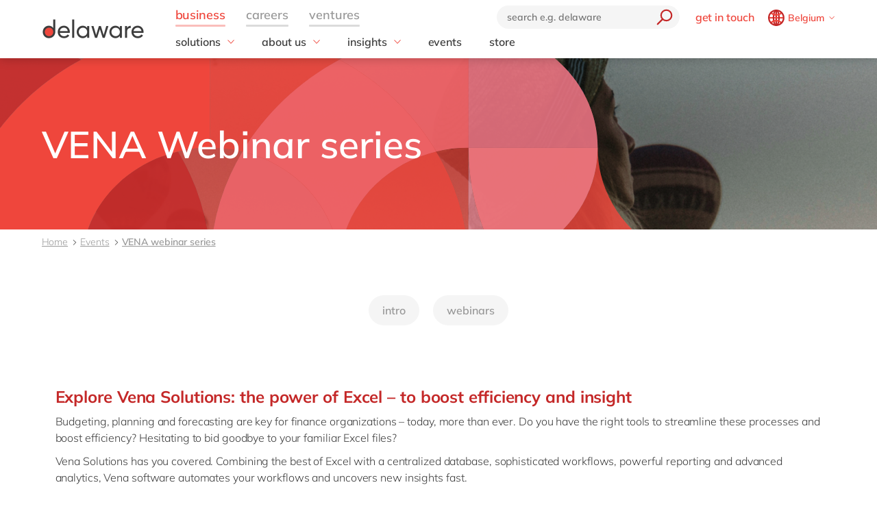

--- FILE ---
content_type: text/html; charset=utf-8
request_url: https://www.delaware.pro/en-be/events/vena-webinar-series
body_size: 29841
content:


<!doctype html>
<html lang="en" style="--snb-breakpoint-switch-to-full-lister:0">
<head>
    <meta http-equiv="Content-Type" content="text/html; charset=UTF-8" />
    <meta name="viewport" content="width=device-width, initial-scale=1, maximum-scale=1.0" />
<title>Vena Webinar Series: Master Financial Planning and Analysis - delaware Belgium</title>        <link rel="preload" href="/assets/fonts/Mulish-Bold.woff2" as="font" crossorigin>
        <link rel="preload" href="/assets/fonts/Mulish-Regular.woff2" as="font" crossorigin>
        <link rel="preload" href="/assets/fonts/Mulish-SemiBold.woff2" as="font" crossorigin>

        <link rel="preconnect dns-prefetch" href="https://www.googletagmanager.com">
    <script type="text/javascript">!function(T,l,y){var S=T.location,k="script",D="instrumentationKey",C="ingestionendpoint",I="disableExceptionTracking",E="ai.device.",b="toLowerCase",w="crossOrigin",N="POST",e="appInsightsSDK",t=y.name||"appInsights";(y.name||T[e])&&(T[e]=t);var n=T[t]||function(d){var g=!1,f=!1,m={initialize:!0,queue:[],sv:"5",version:2,config:d};function v(e,t){var n={},a="Browser";return n[E+"id"]=a[b](),n[E+"type"]=a,n["ai.operation.name"]=S&&S.pathname||"_unknown_",n["ai.internal.sdkVersion"]="javascript:snippet_"+(m.sv||m.version),{time:function(){var e=new Date;function t(e){var t=""+e;return 1===t.length&&(t="0"+t),t}return e.getUTCFullYear()+"-"+t(1+e.getUTCMonth())+"-"+t(e.getUTCDate())+"T"+t(e.getUTCHours())+":"+t(e.getUTCMinutes())+":"+t(e.getUTCSeconds())+"."+((e.getUTCMilliseconds()/1e3).toFixed(3)+"").slice(2,5)+"Z"}(),iKey:e,name:"Microsoft.ApplicationInsights."+e.replace(/-/g,"")+"."+t,sampleRate:100,tags:n,data:{baseData:{ver:2}}}}var h=d.url||y.src;if(h){function a(e){var t,n,a,i,r,o,s,c,u,p,l;g=!0,m.queue=[],f||(f=!0,t=h,s=function(){var e={},t=d.connectionString;if(t)for(var n=t.split(";"),a=0;a<n.length;a++){var i=n[a].split("=");2===i.length&&(e[i[0][b]()]=i[1])}if(!e[C]){var r=e.endpointsuffix,o=r?e.location:null;e[C]="https://"+(o?o+".":"")+"dc."+(r||"services.visualstudio.com")}return e}(),c=s[D]||d[D]||"",u=s[C],p=u?u+"/v2/track":d.endpointUrl,(l=[]).push((n="SDK LOAD Failure: Failed to load Application Insights SDK script (See stack for details)",a=t,i=p,(o=(r=v(c,"Exception")).data).baseType="ExceptionData",o.baseData.exceptions=[{typeName:"SDKLoadFailed",message:n.replace(/\./g,"-"),hasFullStack:!1,stack:n+"\nSnippet failed to load ["+a+"] -- Telemetry is disabled\nHelp Link: https://go.microsoft.com/fwlink/?linkid=2128109\nHost: "+(S&&S.pathname||"_unknown_")+"\nEndpoint: "+i,parsedStack:[]}],r)),l.push(function(e,t,n,a){var i=v(c,"Message"),r=i.data;r.baseType="MessageData";var o=r.baseData;return o.message='AI (Internal): 99 message:"'+("SDK LOAD Failure: Failed to load Application Insights SDK script (See stack for details) ("+n+")").replace(/\"/g,"")+'"',o.properties={endpoint:a},i}(0,0,t,p)),function(e,t){if(JSON){var n=T.fetch;if(n&&!y.useXhr)n(t,{method:N,body:JSON.stringify(e),mode:"cors"});else if(XMLHttpRequest){var a=new XMLHttpRequest;a.open(N,t),a.setRequestHeader("Content-type","application/json"),a.send(JSON.stringify(e))}}}(l,p))}function i(e,t){f||setTimeout(function(){!t&&m.core||a()},500)}var e=function(){var n=l.createElement(k);n.src=h;var e=y[w];return!e&&""!==e||"undefined"==n[w]||(n[w]=e),n.onload=i,n.onerror=a,n.onreadystatechange=function(e,t){"loaded"!==n.readyState&&"complete"!==n.readyState||i(0,t)},n}();y.ld<0?l.getElementsByTagName("head")[0].appendChild(e):setTimeout(function(){l.getElementsByTagName(k)[0].parentNode.appendChild(e)},y.ld||0)}try{m.cookie=l.cookie}catch(p){}function t(e){for(;e.length;)!function(t){m[t]=function(){var e=arguments;g||m.queue.push(function(){m[t].apply(m,e)})}}(e.pop())}var n="track",r="TrackPage",o="TrackEvent";t([n+"Event",n+"PageView",n+"Exception",n+"Trace",n+"DependencyData",n+"Metric",n+"PageViewPerformance","start"+r,"stop"+r,"start"+o,"stop"+o,"addTelemetryInitializer","setAuthenticatedUserContext","clearAuthenticatedUserContext","flush"]),m.SeverityLevel={Verbose:0,Information:1,Warning:2,Error:3,Critical:4};var s=(d.extensionConfig||{}).ApplicationInsightsAnalytics||{};if(!0!==d[I]&&!0!==s[I]){var c="onerror";t(["_"+c]);var u=T[c];T[c]=function(e,t,n,a,i){var r=u&&u(e,t,n,a,i);return!0!==r&&m["_"+c]({message:e,url:t,lineNumber:n,columnNumber:a,error:i}),r},d.autoExceptionInstrumented=!0}return m}(y.cfg);function a(){y.onInit&&y.onInit(n)}(T[t]=n).queue&&0===n.queue.length?(n.queue.push(a),n.trackPageView({})):a()}(window,document,{
src: "https://js.monitor.azure.com/scripts/b/ai.2.min.js", // The SDK URL Source
crossOrigin: "anonymous", 
cfg: { // Application Insights Configuration
    instrumentationKey: '03d6f54f-73f2-4aaa-8cdb-4939e66b7fda'
}});</script>
        <script>
            (function (w, d, s, l, i) {
                w[l] = w[l] || []; w[l].push({
                    'gtm.start':
                        new Date().getTime(), event: 'gtm.js'
                }); var f = d.getElementsByTagName(s)[0],
                    j = d.createElement(s), dl = l != 'dataLayer' ? '&l=' + l : ''; j.async = true; j.src =
                        'https://www.googletagmanager.com/gtm.js?id=' + i + dl; f.parentNode.insertBefore(j, f);
            })(window, document, 'script', 'dataLayer', 'GTM-WD45M94');
        </script>
    <link href="/assets/css/delaware.min.css?v=AlXvzeAsoRUadW0gjamUiyZUOzjhiRM4y1X8XBBK91I" rel="stylesheet" type="text/css" />
    <script defer src="/js/dlwpro/dlwpro/basic.js?v=AC-Hd-W53kwLMwR7mlPcvwdNs4gHj71r08QxP2CtC04"></script>
    <script defer src="/bundles/scripts/delaware-l.min.js?v=sLCLcdwMsi3qf0zqLQ1WgKIyHzFaBj7XZTVdh9fWmrY"></script>
    <script defer src="/en-us/resources.js"></script>

        <script defer src="/js/dlwpro/dlwpro/siteTs.js?v=jDO7aTzwOoUKTBcGyfJcrSQVNwY_NR2QMpMooWZSFRY"></script>

    <script defer src="/bundles/scripts/site.min.js?v=nQb68jktYTwkU7T_0sorZppa5nkOIeNWw8mcOfxoRfs"></script>
    <script defer src="/assets/js/delaware-webcomponents.js?v=jIvOrqN8HwtYm8UIIUhIr_rg-YRvXdrFGJYNsXVmvps"></script>

    
    <meta content="Join delaware&#x27;s Vena webinar series on advanced financial planning and analysis. Gain insights for strategic decision-making in your organization." name="description" />
<meta content="delaware, events, webinars, trends, technology, business, IT business, digital business event, digital transformation, Vena webinar series, Financial planning and analysis webinars, FP&amp;A webinar series, Vena software webinars, Corporate finance webinars, Vena training sessions, Financial management webinars, Budgeting and forecasting webinars" name="keywords" />    
    <meta content="VENA webinar series" property="og:title" />
    <meta content="Budgeting, planning and forecasting are key for finance organizations &#x2013; today, more than ever. Do you have the right tools to streamline these processes and boost efficiency? Hesitating to bid goodbye to your familiar Excel files?  " property="og:description" />
    <meta content="https://www.delaware.pro/en-be/events/vena-webinar-series" property="og:url" />
    <meta content="https://www.delaware.pro/getattachment/272cf458-1c28-43d2-9bee-c495eab8f881/Webinar_Cost-to-serve_Social-1200x630.jpg" property="og:image" />
    <link rel='canonical' href='https://www.delaware.pro/en-be/events/vena-webinar-series' /><link rel='alternate' hreflang='x-default' href='https://www.delaware.pro/en-be/events/vena-webinar-series' /><link rel='alternate' hreflang='en-be' href='https://www.delaware.pro/en-be/events/vena-webinar-series' />
    <link rel="apple-touch-icon" sizes="57x57" href="/assets/favicons/apple-icon-57x57.png">
    <link rel="apple-touch-icon" sizes="60x60" href="/assets/favicons/apple-icon-60x60.png">
    <link rel="apple-touch-icon" sizes="72x72" href="/assets/favicons/apple-icon-72x72.png">
    <link rel="apple-touch-icon" sizes="76x76" href="/assets/favicons/apple-icon-76x76.png">
    <link rel="apple-touch-icon" sizes="114x114" href="/assets/favicons/apple-icon-114x114.png">
    <link rel="apple-touch-icon" sizes="120x120" href="/assets/favicons/apple-icon-120x120.png">
    <link rel="apple-touch-icon" sizes="144x144" href="/assets/favicons/apple-icon-144x144.png">
    <link rel="apple-touch-icon" sizes="152x152" href="/assets/favicons/apple-icon-152x152.png">
    <link rel="apple-touch-icon" sizes="180x180" href="/assets/favicons/apple-touch-icon.png">
    <link rel="icon" type="image/png" sizes="192x192" href="/assets/favicons/android-icon-192x192.png">
    <link rel="icon" type="image/png" sizes="32x32" href="/assets/favicons/favicon-32x32.png">
    <link rel="icon" type="image/png" sizes="96x96" href="/assets/favicons/favicon-96x96.png">
    <link rel="icon" type="image/png" sizes="16x16" href="/assets/favicons/favicon-16x16.png">
    <link rel="manifest" href="/assets/favicons/manifest.json">
    <link rel="mask-icon" href="/assets/favicons/safari-pinned-tab.svg" color="#5bbad5">
    <meta name="msapplication-TileColor" content="#da532c">
    <meta name="msapplication-TileImage" content="/assets/favicons/ms-icon-144x144.png">
    <meta name="theme-color" content="#FFFFFF">
    <meta content="kln5-ZTZGSvyES7S4Fgosi_Q_cE0lXpykjWpU8IhnVk" name="google-site-verification" />
    
    <script type="text/javascript" src="/Kentico.Resource/WebAnalytics/Logger.js?Culture=en-US&amp;HttpStatus=200&amp;Value=0" async></script>
    <script type="text/javascript" src="/Kentico.Resource/ABTest/KenticoABTestLogger/en-US/ConversionLogger.js" async></script>
</head>
<body class="t-delaware" data-edit="False">
    <div style="overflow: hidden; height:0;" aria-hidden="true">
        <svg class="c-clippath">
            <clipPath id="media-border" clipPathUnits="objectBoundingBox">
                <path d="M0,1 C0,0.737,0.053,0.483,0.147,0.295 C0.241,0.108,0.368,0.002,0.5,0.002 C0.633,0.002,0.76,0.108,0.854,0.295 C0.948,0.483,1,0.737,1,1 L0.925,1 C0.925,0.777,0.881,0.561,0.801,0.401 C0.721,0.242,0.613,0.152,0.5,0.152 C0.388,0.152,0.28,0.242,0.2,0.401 C0.12,0.561,0.075,0.777,0.075,1 L0,1">
                </path>
            </clipPath>
        </svg>
    </div>
    


<!-- Begin _Navigation -->
<div class="c-header-wrapper" data-ktc-search-exclude data-nosnippet="data-nosnippet">
    <header class="c-header js-header" data-component-class="Header" role="banner">
        <div class="c-header__wrapper">
            <nav class="c-nav-primary" aria-label="primary-navigation" role="navigation">


                <div class="c-nav-primary-heading">
                    <div class="c-header-logo">
                        <a class="c-header-logo__link" href="/en-be" aria-label="Delaware">
                                
<picture class="c-media__picture ">
                <source width="150" height="50" srcset="/r-images/delaware-logo/delaware-logo.svg?mode=autocrop&amp;w=150&amp;h=50&amp;attachmenthistoryguid=3a1e5da6-dc5c-4765-9f9e-148513b69803&amp;v=&amp;c=ebe46d380acb8e8757d31b1dea70de49b44801a896435d25c337e5d06cd5dc90" />
                <source width="150" height="50" srcset="/r-images/delaware-logo/delaware-logo.svg?mode=autocrop&amp;w=150&amp;h=50&amp;attachmenthistoryguid=3a1e5da6-dc5c-4765-9f9e-148513b69803&amp;v=&amp;c=ebe46d380acb8e8757d31b1dea70de49b44801a896435d25c337e5d06cd5dc90" />
                <source width="150" height="50" srcset="/r-images/delaware-logo/delaware-logo.svg?mode=autocrop&amp;w=150&amp;h=50&amp;attachmenthistoryguid=3a1e5da6-dc5c-4765-9f9e-148513b69803&amp;v=&amp;c=ebe46d380acb8e8757d31b1dea70de49b44801a896435d25c337e5d06cd5dc90" />
        <img src="/r-images/delaware-logo/delaware-logo.svg?mode=autocrop&amp;w=150&amp;h=50&amp;attachmenthistoryguid=3a1e5da6-dc5c-4765-9f9e-148513b69803&amp;v=&amp;c=ebe46d380acb8e8757d31b1dea70de49b44801a896435d25c337e5d06cd5dc90" alt="" height="50" width="150" class="o-fit" loading="eager" fetchpriority="high" />
</picture>




                        </a>
                    </div>

                    <div class="c-nav-secondary-wrapper">
                        <div class="c-nav-secondary">
                            <form class="c-search-field js-search">
                                <div class="c-search-field__wrapper js-search__field">
                                    <input type="text" id="txtBoxGlobalSearch" placeholder="search e.g. delaware" class="c-search-field__input" onkeypress="searchEnter(event);">
                                    <button type="button" class="c-btn c-btn--icon c-search-field__trigger js-search__trigger" aria-label="search" onclick="redirectToSearch()">
                                        <span class="c-btn__icon">

                                            <svg class="c-svg " width="24" height="24" focusable="false">
                                                <use xlink:href="/assets/svg/svg-symbols.svg#icon-search">
                                                </use>
                                            </svg>

                                        </span>
                                    </button>
                                </div>

                                <button type="button" class="c-btn c-btn--icon c-search-field__close js-search__trigger-close" aria-label="close">
                                    <span class="c-btn__icon">

                                        <svg class="c-svg " width="22" height="22" focusable="false">
                                            <use xlink:href="/assets/svg/svg-symbols.svg#icon-close">
                                            </use>
                                        </svg>

                                    </span>
                                </button>
                            </form>


                            <ul class="c-nav-secondary-list ">

                                    <li class="c-nav-secondary-list__item u-hide-until-large">
                                        <a href="/en-be/get-in-touch" class="c-nav-secondary-list__link">get in touch</a>
                                    </li>
                                <li class="c-nav-secondary-list__item">


                                    <div class="c-lang js-lang is-collapsed">
                                        <button class="c-btn c-lang__trigger js-lang__trigger" type="button" aria-expanded="true" aria-labelledby="lang"
                                                aria-controls="lang">
                                            <svg class="c-svg c-btn__icon c-lang__globe" width="24"
                                                 height="24" role="img" aria-labelledby="icon-globe" focusable="false">
                                                <title id="icon-globe">icon globe</title>
                                                <use xlink:href="/assets/svg/svg-symbols.svg#icon-globe">
                                                </use>
                                            </svg>
                                            <span class="u-hide-until-large c-lang__current-lang">Belgium</span>


                                            <svg class="c-svg c-btn__icon o-collapse__icon c-lang__chevron" width="12"
                                                 height="12" role="img" aria-labelledby="chevron-down" focusable="false">
                                                <title id="chevron-down">icon globe</title>
                                                <use xlink:href="/assets/svg/svg-symbols.svg#chevron-down">
                                                </use>
                                            </svg>

                                        </button>

                                        <ul class="c-lang-list js-lang__panel" id="lang">

                                                

<!-- Begin _NavigationCountryLanguageItem -->
<li class="c-lang-list__item">
    <div class="c-lang-list__country is-active">
        <span class="c-lang-list__country-link-wrapper">
                <a href="https://www.delaware.pro/en-be/events/vena-webinar-series" class="c-lang-list__country-link">
                    Belgium
                </a>

        </span>
        <span class="c-lag-list__country-langs">
                <a href="https://www.delaware.pro/en-be/events/vena-webinar-series" class="c-lang-list__lang is-active">
                    en
                </a>
                <a href="https://www.delaware.pro/fr-be/events" class="c-lang-list__lang ">
                    fr
                </a>
        </span>
    </div>
</li>


<!-- End _NavigationCountryLanguageItem -->

                                                

<!-- Begin _NavigationCountryLanguageItem -->
<li class="c-lang-list__item">
    <div class="c-lang-list__country ">
        <span class="c-lang-list__country-link-wrapper">
                <a href="https://www.delaware.pro/pt-br/events" class="c-lang-list__country-link">
                    Brazil
                </a>

        </span>
        <span class="c-lag-list__country-langs">
                <a href="https://www.delaware.pro/pt-br/events" class="c-lang-list__lang ">
                    pt
                </a>
        </span>
    </div>
</li>


<!-- End _NavigationCountryLanguageItem -->

                                                

<!-- Begin _NavigationCountryLanguageItem -->
<li class="c-lang-list__item">
    <div class="c-lang-list__country ">
        <span class="c-lang-list__country-link-wrapper">
                <a href="https://www.delaware.cn/zh-cn" class="c-lang-list__country-link">
                    China
                </a>

        </span>
        <span class="c-lag-list__country-langs">
                <a href="https://www.delaware.cn/zh-cn" class="c-lang-list__lang ">
                    zh
                </a>
                <a href="https://www.delaware.cn/en-cn" class="c-lang-list__lang ">
                    en
                </a>
        </span>
    </div>
</li>


<!-- End _NavigationCountryLanguageItem -->

                                                

<!-- Begin _NavigationCountryLanguageItem -->
<li class="c-lang-list__item">
    <div class="c-lang-list__country ">
        <span class="c-lang-list__country-link-wrapper">
                <a href="https://www.delaware.pro/fr-fr/events" class="c-lang-list__country-link">
                    France
                </a>

        </span>
        <span class="c-lag-list__country-langs">
                <a href="https://www.delaware.pro/fr-fr/events" class="c-lang-list__lang ">
                    fr
                </a>
        </span>
    </div>
</li>


<!-- End _NavigationCountryLanguageItem -->

                                                

<!-- Begin _NavigationCountryLanguageItem -->
<li class="c-lang-list__item">
    <div class="c-lang-list__country ">
        <span class="c-lang-list__country-link-wrapper">
                <a href="https://www.delaware.pro/de-de/events" class="c-lang-list__country-link">
                    Germany
                </a>

        </span>
        <span class="c-lag-list__country-langs">
                <a href="https://www.delaware.pro/de-de/events" class="c-lang-list__lang ">
                    de
                </a>
                <a href="https://www.delaware.pro/en-de/events" class="c-lang-list__lang ">
                    en
                </a>
        </span>
    </div>
</li>


<!-- End _NavigationCountryLanguageItem -->

                                                

<!-- Begin _NavigationCountryLanguageItem -->
<li class="c-lang-list__item">
    <div class="c-lang-list__country ">
        <span class="c-lang-list__country-link-wrapper">
                <a href="https://www.delaware.pro/hu-hu/events" class="c-lang-list__country-link">
                    Hungary
                </a>

        </span>
        <span class="c-lag-list__country-langs">
                <a href="https://www.delaware.pro/hu-hu/events" class="c-lang-list__lang ">
                    hu
                </a>
                <a href="https://www.delaware.pro/en-hu/events" class="c-lang-list__lang ">
                    en
                </a>
        </span>
    </div>
</li>


<!-- End _NavigationCountryLanguageItem -->

                                                

<!-- Begin _NavigationCountryLanguageItem -->
<li class="c-lang-list__item">
    <div class="c-lang-list__country ">
        <span class="c-lang-list__country-link-wrapper">
                <a href="https://www.delaware.pro/en-in" class="c-lang-list__country-link">
                    India
                </a>

        </span>
        <span class="c-lag-list__country-langs">
                <a href="https://www.delaware.pro/en-in" class="c-lang-list__lang ">
                    en
                </a>
        </span>
    </div>
</li>


<!-- End _NavigationCountryLanguageItem -->

                                                

<!-- Begin _NavigationCountryLanguageItem -->
<li class="c-lang-list__item">
    <div class="c-lang-list__country ">
        <span class="c-lang-list__country-link-wrapper">
                <a href="https://www.delaware.pro/en-lu/events" class="c-lang-list__country-link">
                    Luxembourg
                </a>

        </span>
        <span class="c-lag-list__country-langs">
                <a href="https://www.delaware.pro/en-lu/events" class="c-lang-list__lang ">
                    en
                </a>
        </span>
    </div>
</li>


<!-- End _NavigationCountryLanguageItem -->

                                                

<!-- Begin _NavigationCountryLanguageItem -->
<li class="c-lang-list__item">
    <div class="c-lang-list__country ">
        <span class="c-lang-list__country-link-wrapper">
                <a href="https://www.delaware.pro/en-my/events" class="c-lang-list__country-link">
                    Malaysia
                </a>

        </span>
        <span class="c-lag-list__country-langs">
                <a href="https://www.delaware.pro/en-my/events" class="c-lang-list__lang ">
                    en
                </a>
        </span>
    </div>
</li>


<!-- End _NavigationCountryLanguageItem -->

                                                

<!-- Begin _NavigationCountryLanguageItem -->
<li class="c-lang-list__item">
    <div class="c-lang-list__country ">
        <span class="c-lang-list__country-link-wrapper">
                <a href="https://www.delaware.pro/en-ma" class="c-lang-list__country-link">
                    Morocco
                </a>

        </span>
        <span class="c-lag-list__country-langs">
                <a href="https://www.delaware.pro/en-ma" class="c-lang-list__lang ">
                    en
                </a>
                <a href="https://www.delaware.pro/fr-ma" class="c-lang-list__lang ">
                    fr
                </a>
        </span>
    </div>
</li>


<!-- End _NavigationCountryLanguageItem -->

                                                

<!-- Begin _NavigationCountryLanguageItem -->
<li class="c-lang-list__item">
    <div class="c-lang-list__country ">
        <span class="c-lang-list__country-link-wrapper">
                <a href="https://www.delaware.pro/nl-nl/events" class="c-lang-list__country-link">
                    Netherlands
                </a>

        </span>
        <span class="c-lag-list__country-langs">
                <a href="https://www.delaware.pro/nl-nl/events" class="c-lang-list__lang ">
                    nl
                </a>
                <a href="https://www.delaware.pro/en-nl/events" class="c-lang-list__lang ">
                    en
                </a>
        </span>
    </div>
</li>


<!-- End _NavigationCountryLanguageItem -->

                                                

<!-- Begin _NavigationCountryLanguageItem -->
<li class="c-lang-list__item">
    <div class="c-lang-list__country ">
        <span class="c-lang-list__country-link-wrapper">
                <a href="https://www.delaware.pro/en-ph/events" class="c-lang-list__country-link">
                    Philippines
                </a>

        </span>
        <span class="c-lag-list__country-langs">
                <a href="https://www.delaware.pro/en-ph/events" class="c-lang-list__lang ">
                    en
                </a>
        </span>
    </div>
</li>


<!-- End _NavigationCountryLanguageItem -->

                                                

<!-- Begin _NavigationCountryLanguageItem -->
<li class="c-lang-list__item">
    <div class="c-lang-list__country ">
        <span class="c-lang-list__country-link-wrapper">
                <a href="https://www.delaware.pro/en-sg/events" class="c-lang-list__country-link">
                    Singapore
                </a>

        </span>
        <span class="c-lag-list__country-langs">
                <a href="https://www.delaware.pro/en-sg/events" class="c-lang-list__lang ">
                    en
                </a>
        </span>
    </div>
</li>


<!-- End _NavigationCountryLanguageItem -->

                                                

<!-- Begin _NavigationCountryLanguageItem -->
<li class="c-lang-list__item">
    <div class="c-lang-list__country ">
        <span class="c-lang-list__country-link-wrapper">
                <a href="https://www.delaware.pro/en-ch/events" class="c-lang-list__country-link">
                    Switzerland
                </a>

        </span>
        <span class="c-lag-list__country-langs">
                <a href="https://www.delaware.pro/en-ch/events" class="c-lang-list__lang ">
                    en
                </a>
        </span>
    </div>
</li>


<!-- End _NavigationCountryLanguageItem -->

                                                

<!-- Begin _NavigationCountryLanguageItem -->
<li class="c-lang-list__item">
    <div class="c-lang-list__country ">
        <span class="c-lang-list__country-link-wrapper">
                <a href="https://www.delaware.co.uk/en-gb/events" class="c-lang-list__country-link">
                    UK &amp; Ireland
                </a>

        </span>
        <span class="c-lag-list__country-langs">
                <a href="https://www.delaware.co.uk/en-gb/events" class="c-lang-list__lang ">
                    en
                </a>
        </span>
    </div>
</li>


<!-- End _NavigationCountryLanguageItem -->

                                                

<!-- Begin _NavigationCountryLanguageItem -->
<li class="c-lang-list__item">
    <div class="c-lang-list__country ">
        <span class="c-lang-list__country-link-wrapper">
                <a href="https://www.delawareconsulting.com/en-us/events" class="c-lang-list__country-link">
                    USA &amp; Canada
                </a>

        </span>
        <span class="c-lag-list__country-langs">
                <a href="https://www.delawareconsulting.com/en-us/events" class="c-lang-list__lang ">
                    en
                </a>
        </span>
    </div>
</li>


<!-- End _NavigationCountryLanguageItem -->



                                        </ul>
                                    </div>



                                </li>
                            </ul>
                        </div>
                    </div>


                    <div class="c-hamburger u-hide-large">
                        <button type="button" class="c-hamburger__trigger c-btn c-btn--icon js-header-menu__trigger " aria-label="Menu">
                            <span class="c-hamburger__line-wrapper">
                                <span class="c-hamburger__line"></span>
                                <span class="c-hamburger__line"></span>
                                <span class="c-hamburger__line"></span>
                            </span>
                        </button>
                    </div>
                </div>


                <div class="c-nav-primary__list-wrapper js-header-menu">
                    <ul class="c-nav-primary__list-top" id="headerNav">
                            <li class="c-nav-primary-item-top o-collapse o-collapse--until@large js-collapse js-nav-primary-item-top is-visible" aria-expanded="true">
                                    <a id="header-title-business" href="/en-be" type="button" class="c-nav-primary-item-top__link o-collapse__trigger js-collapse__trigger js-nav-primary-item-top__trigger" aria-expanded="true" data-desktop="business" aria-controls="header-business" data-parent="#headerNav">
                                        <span class="c-nav-primary-item-top__text">
                                            business
                                        </span>
                                    </a>


                                <ul class="c-nav-primary__list o-collapse__panel js-collapse__panel" aria-hidden="false" id="header-business">

                                            <li class="c-nav-primary-item c-nav-primary-item--has-doormat o-collapse o-collapse--until@large is-collapsed js-collapse js-nav-primary-item-has-doormat" aria-expanded="true">
                                                <div class="c-btn c-nav-primary-item__link o-collapse__trigger js-collapse__trigger"  aria-expanded="false" aria-controls="header-solutions" data-parent="#header-business">
                                                    <svg class="c-svg c-nav-primary-item__back" width="15" height="15" focusable="false">
                                                        <use xlink:href="/assets/svg/svg-symbols.svg#icon-forward">
                                                        </use>
                                                    </svg>

                                                    <span class="c-nav-primary-item__text" id="header-title-solutions">
                                                        solutions
                                                    </span>

                                                    <span class="c-nav-primary-item__icon" id="header-icon-solutions">
                                                        <svg class="c-svg " width="15" height="15" focusable="false">
                                                            <use xlink:href="/assets/svg/svg-symbols.svg#chevron-down">
                                                            </use>
                                                        </svg>
                                                    </span>
                                                </div>

                                                <div class="c-nav-primary__doormat o-collapse__panel js-collapse__panel" aria-hidden="true" id="header-solutions" aria-labelledby="header-title-solutions">
                                                    <div class="c-doormat ">

                                                                <div class="c-doormat__col o-collapse o-collapse--until@large is-collapsed js-collapse" aria-expanded="true">

                                                                    <div class="c-doormat__title h6 o-collapse__trigger js-collapse__trigger" tabindex="-1" role="button" aria-expanded="false" data-parent="#header-solutions">
                                                                        <span class="c-doormat__title-text">
                                                                            <span class="u-hide-large" id="header-doormat-title-fieldofexpertise">field of expertise</span>
                                                                            <span class="u-hide-until-large">field of expertise</span>
                                                                        </span>
                                                                        <svg class="c-svg u-hide-large" width="15" height="15" focusable="false">
                                                                            <use xlink:href="/assets/svg/svg-symbols.svg#icon-plus">
                                                                            </use>
                                                                        </svg>
                                                                    </div>

                                                                        <ul class="c-doormat-list o-collapse__panel js-collapse__panel" aria-hidden="true" id="header-doormat-fieldofexpertise" aria-labelledby="header-doormat-title-fieldofexpertise">

                                                                                <li class="c-doormat-list__item"><a href="/en-be/solutions/customer-experience" class="c-doormat-list__link">Customer experience</a></li>
                                                                                <li class="c-doormat-list__item"><a href="/en-be/solutions/employee-experience" class="c-doormat-list__link">Employee experience</a></li>
                                                                                <li class="c-doormat-list__item"><a href="/en-be/solutions/finance" class="c-doormat-list__link">Finance</a></li>
                                                                                <li class="c-doormat-list__item"><a href="/en-be/solutions/it" class="c-doormat-list__link">IT</a></li>
                                                                                <li class="c-doormat-list__item"><a href="/en-be/solutions/operations" class="c-doormat-list__link">Operations</a></li>
                                                                        </ul>

                                                                </div>
                                                                <div class="c-doormat__col o-collapse o-collapse--until@large is-collapsed js-collapse" aria-expanded="true">

                                                                    <div class="c-doormat__title h6 o-collapse__trigger js-collapse__trigger" tabindex="-1" role="button" aria-expanded="false" data-parent="#header-solutions">
                                                                        <span class="c-doormat__title-text">
                                                                            <span class="u-hide-large" id="header-doormat-title-industry">industry</span>
                                                                            <span class="u-hide-until-large">industry</span>
                                                                        </span>
                                                                        <svg class="c-svg u-hide-large" width="15" height="15" focusable="false">
                                                                            <use xlink:href="/assets/svg/svg-symbols.svg#icon-plus">
                                                                            </use>
                                                                        </svg>
                                                                    </div>

                                                                        <ul class="c-doormat-list o-collapse__panel js-collapse__panel" aria-hidden="true" id="header-doormat-industry" aria-labelledby="header-doormat-title-industry">

                                                                                <li class="c-doormat-list__item"><a href="https://www.delaware.pro/en-be/solutions/aerospace-defense-solutions" class="c-doormat-list__link">Aerospace &amp; defense</a></li>
                                                                                <li class="c-doormat-list__item"><a href="/en-be/solutions/automotive" class="c-doormat-list__link">Automotive</a></li>
                                                                                <li class="c-doormat-list__item"><a href="/en-be/solutions/harnessing-the-chemistry-of-digital-transformation" class="c-doormat-list__link">Chemicals</a></li>
                                                                                <li class="c-doormat-list__item"><a href="/en-be/solutions/discrete-manufacturing" class="c-doormat-list__link">Discrete manufacturing</a></li>
                                                                                <li class="c-doormat-list__item"><a href="/en-be/solutions/education-universities-colleges" class="c-doormat-list__link">Education</a></li>
                                                                                <li class="c-doormat-list__item"><a href="/en-be/solutions/energy" class="c-doormat-list__link">Energy</a></li>
                                                                                <li class="c-doormat-list__item"><a href="/en-be/solutions/engineering-projects" class="c-doormat-list__link">Engineering &amp; projects</a></li>
                                                                                <li class="c-doormat-list__item"><a href="/en-be/solutions/food" class="c-doormat-list__link">Food</a></li>
                                                                                <li class="c-doormat-list__item"><a href="/en-be/solutions/government-and-public-services" class="c-doormat-list__link">Government &amp; public sector</a></li>
                                                                                <li class="c-doormat-list__item"><a href="/en-be/solutions/healthcare" class="c-doormat-list__link">Healthcare</a></li>
                                                                                <li class="c-doormat-list__item"><a href="/en-be/solutions/life-science" class="c-doormat-list__link">Life Science</a></li>
                                                                                <li class="c-doormat-list__item"><a href="/en-be/solutions/mill" class="c-doormat-list__link">Mill</a></li>
                                                                                <li class="c-doormat-list__item"><a href="/en-be/solutions/professional-services" class="c-doormat-list__link">Professional services</a></li>
                                                                                <li class="c-doormat-list__item"><a href="/en-be/solutions/renewable-energy" class="c-doormat-list__link">Renewable energy</a></li>
                                                                                <li class="c-doormat-list__item"><a href="/en-be/solutions/retail-and-consumer-markets" class="c-doormat-list__link">Retail</a></li>
                                                                                <li class="c-doormat-list__item"><a href="/en-be/solutions/utilities" class="c-doormat-list__link">Utilities</a></li>
                                                                                <li class="c-doormat-list__item"><a href="/en-be/solutions/wholesale" class="c-doormat-list__link">Wholesale</a></li>
                                                                        </ul>
                                                                            <a href="/en-be/solutions/all-industries" class="c-btn c-doormat__more">all industries</a>

                                                                </div>
                                                                <div class="c-doormat__col o-collapse o-collapse--until@large is-collapsed js-collapse" aria-expanded="true">

                                                                    <div class="c-doormat__title h6 o-collapse__trigger js-collapse__trigger" tabindex="-1" role="button" aria-expanded="false" data-parent="#header-solutions">
                                                                        <span class="c-doormat__title-text">
                                                                            <span class="u-hide-large" id="header-doormat-title-technology">technology</span>
                                                                            <span class="u-hide-until-large">technology</span>
                                                                        </span>
                                                                        <svg class="c-svg u-hide-large" width="15" height="15" focusable="false">
                                                                            <use xlink:href="/assets/svg/svg-symbols.svg#icon-plus">
                                                                            </use>
                                                                        </svg>
                                                                    </div>

                                                                        <ul class="c-doormat-list o-collapse__panel js-collapse__panel" aria-hidden="true" id="header-doormat-technology" aria-labelledby="header-doormat-title-technology">

                                                                                <li class="c-doormat-list__item"><a href="/en-be/solutions/amazon-web-services-aws" class="c-doormat-list__link">Amazon Web Services (AWS)</a></li>
                                                                                <li class="c-doormat-list__item"><a href="https://www.delaware.pro/en-be/solutions/databricks" class="c-doormat-list__link">Databricks</a></li>
                                                                                <li class="c-doormat-list__item"><a href="/en-be/solutions/hubspot" class="c-doormat-list__link">HubSpot</a></li>
                                                                                <li class="c-doormat-list__item"><a href="/en-be/solutions/microsoft" class="c-doormat-list__link">Microsoft</a></li>
                                                                                <li class="c-doormat-list__item"><a href="/en-be/solutions/microsoft/microsoft-azure" class="c-doormat-list__link">Microsoft Azure</a></li>
                                                                                <li class="c-doormat-list__item"><a href="/en-be/solutions/microsoft/microsoft-copilot" class="c-doormat-list__link">Microsoft Copilot</a></li>
                                                                                <li class="c-doormat-list__item"><a href="/en-be/solutions/microsoft/microsoft-dynamics-365" class="c-doormat-list__link">Microsoft Dynamics 365</a></li>
                                                                                <li class="c-doormat-list__item"><a href="/en-be/solutions/microsoft/microsoft-dynamics-365-business-central" class="c-doormat-list__link">Microsoft Business Central</a></li>
                                                                                <li class="c-doormat-list__item"><a href="/en-be/solutions/opentext" class="c-doormat-list__link">OpenText</a></li>
                                                                                <li class="c-doormat-list__item"><a href="/en-be/solutions/salesforce" class="c-doormat-list__link">Salesforce</a></li>
                                                                                <li class="c-doormat-list__item"><a href="/en-be/solutions/sap" class="c-doormat-list__link">SAP</a></li>
                                                                                <li class="c-doormat-list__item"><a href="/en-be/solutions/sap/sap-cx" class="c-doormat-list__link">SAP CX</a></li>
                                                                                <li class="c-doormat-list__item"><a href="/en-be/solutions/sap/sap-s4hana" class="c-doormat-list__link">SAP S/4HANA</a></li>
                                                                                <li class="c-doormat-list__item"><a href="/en-be/solutions/sap-successfactors" class="c-doormat-list__link">SuccessFactors</a></li>
                                                                        </ul>
                                                                            <a href="/en-be/solutions/our-vendors" class="c-btn c-doormat__more">all technology partners</a>

                                                                </div>
                                                                <div class="c-doormat__col o-collapse o-collapse--until@large is-collapsed js-collapse" aria-expanded="true">

                                                                    <div class="c-doormat__title h6 o-collapse__trigger js-collapse__trigger" tabindex="-1" role="button" aria-expanded="false" data-parent="#header-solutions">
                                                                        <span class="c-doormat__title-text">
                                                                            <span class="u-hide-large" id="header-doormat-title-trending">trending</span>
                                                                            <span class="u-hide-until-large">trending</span>
                                                                        </span>
                                                                        <svg class="c-svg u-hide-large" width="15" height="15" focusable="false">
                                                                            <use xlink:href="/assets/svg/svg-symbols.svg#icon-plus">
                                                                            </use>
                                                                        </svg>
                                                                    </div>

                                                                        <ul class="c-doormat-list o-collapse__panel js-collapse__panel" aria-hidden="true" id="header-doormat-trending" aria-labelledby="header-doormat-title-trending">

                                                                                <li class="c-doormat-list__item"><a href="/en-be/solutions/artificial-intelligence" class="c-doormat-list__link">AI</a></li>
                                                                                <li class="c-doormat-list__item"><a href="/en-be/solutions/change-management" class="c-doormat-list__link">Change Management</a></li>
                                                                                <li class="c-doormat-list__item"><a href="/en-be/solutions/it/cyber-security-protect-your-data" class="c-doormat-list__link">Cybersecurity</a></li>
                                                                                <li class="c-doormat-list__item"><a href="/en-be/solutions/it/data-and-analytics" class="c-doormat-list__link">Data &amp; Analytics</a></li>
                                                                                <li class="c-doormat-list__item"><a href="https://www.delaware.pro/en-be/solutions/employee-experience/employee-experience-solutions/digital-workplace" class="c-doormat-list__link">Digital Workplace</a></li>
                                                                                <li class="c-doormat-list__item"><a href="https://www.delaware.pro/en-be/solutions/finance/compliant-e-invoicing-with-peppol" class="c-doormat-list__link">E-invoicing with Peppol</a></li>
                                                                                <li class="c-doormat-list__item"><a href="/en-be/solutions/eudr-compliance" class="c-doormat-list__link">EUDR compliance</a></li>
                                                                                <li class="c-doormat-list__item"><a href="/en-be/solutions/extended-reality-xr-the-future-of-interaction" class="c-doormat-list__link">Extended Reality (XR)</a></li>
                                                                                <li class="c-doormat-list__item"><a href="/en-be/solutions/generative-ai-genai" class="c-doormat-list__link">Generative AI (GenAI)</a></li>
                                                                                <li class="c-doormat-list__item"><a href="/en-be/solutions/industry-4-0" class="c-doormat-list__link">Industry 4.0</a></li>
                                                                                <li class="c-doormat-list__item"><a href="/en-be/solutions/low-code-rapid-application-development" class="c-doormat-list__link">Low-Code</a></li>
                                                                                <li class="c-doormat-list__item"><a href="/en-be/solutions/sustainability" class="c-doormat-list__link">Sustainability</a></li>
                                                                        </ul>

                                                                </div>
                                                    </div>
                                                </div>

                                            </li>
                                            <li class="c-nav-primary-item c-nav-primary-item--has-doormat o-collapse o-collapse--until@large is-collapsed js-collapse js-nav-primary-item-has-doormat" aria-expanded="true">
                                                <div class="c-btn c-nav-primary-item__link o-collapse__trigger js-collapse__trigger"  aria-expanded="false" aria-controls="header-aboutus" data-parent="#header-business">
                                                    <svg class="c-svg c-nav-primary-item__back" width="15" height="15" focusable="false">
                                                        <use xlink:href="/assets/svg/svg-symbols.svg#icon-forward">
                                                        </use>
                                                    </svg>

                                                    <span class="c-nav-primary-item__text" id="header-title-aboutus">
                                                        about us
                                                    </span>

                                                    <span class="c-nav-primary-item__icon" id="header-icon-aboutus">
                                                        <svg class="c-svg " width="15" height="15" focusable="false">
                                                            <use xlink:href="/assets/svg/svg-symbols.svg#chevron-down">
                                                            </use>
                                                        </svg>
                                                    </span>
                                                </div>

                                                <div class="c-nav-primary__doormat o-collapse__panel js-collapse__panel" aria-hidden="true" id="header-aboutus" aria-labelledby="header-title-aboutus">
                                                    <div class="c-doormat ">

                                                                <div class="c-doormat__col ">
                                                                    <ul class="c-doormat-list " aria-hidden="true">

                                                                            <li class="c-doormat-list__item"><a href="/en-be/about-us" class="c-doormat-list__link">Our company</a></li>
                                                                            <li class="c-doormat-list__item"><a href="/en-be/about-us/delaware-20years" class="c-doormat-list__link">20 years of delaware</a></li>
                                                                            <li class="c-doormat-list__item"><a href="/en-be/about-us/our-brand" class="c-doormat-list__link">Our brand</a></li>
                                                                            <li class="c-doormat-list__item"><a href="/en-be/about-us/corporate-social-responsibility-living-our-values" class="c-doormat-list__link">Corporate Social Responsibility</a></li>
                                                                            <li class="c-doormat-list__item"><a href="/en-be/about-us/delaware-sustainability-report" class="c-doormat-list__link">Our sustainability report</a></li>
                                                                            <li class="c-doormat-list__item"><a href="/en-be/about-us2/del20-innovation" class="c-doormat-list__link">DEL20: ecosystem for innovation</a></li>
                                                                            <li class="c-doormat-list__item"><a href="/en-be/find-an-office" class="c-doormat-list__link">Our Offices</a></li>
                                                                            <li class="c-doormat-list__item"><a href="/en-be/get-in-touch" class="c-doormat-list__link">Contact us</a></li>

                                                                    </ul>
                                                                </div>
                                                    </div>
                                                </div>

                                            </li>
                                            <li class="c-nav-primary-item c-nav-primary-item--has-doormat o-collapse o-collapse--until@large is-collapsed js-collapse js-nav-primary-item-has-doormat" aria-expanded="true">
                                                <div class="c-btn c-nav-primary-item__link o-collapse__trigger js-collapse__trigger"  aria-expanded="false" aria-controls="header-insights" data-parent="#header-business">
                                                    <svg class="c-svg c-nav-primary-item__back" width="15" height="15" focusable="false">
                                                        <use xlink:href="/assets/svg/svg-symbols.svg#icon-forward">
                                                        </use>
                                                    </svg>

                                                    <span class="c-nav-primary-item__text" id="header-title-insights">
                                                        insights
                                                    </span>

                                                    <span class="c-nav-primary-item__icon" id="header-icon-insights">
                                                        <svg class="c-svg " width="15" height="15" focusable="false">
                                                            <use xlink:href="/assets/svg/svg-symbols.svg#chevron-down">
                                                            </use>
                                                        </svg>
                                                    </span>
                                                </div>

                                                <div class="c-nav-primary__doormat o-collapse__panel js-collapse__panel" aria-hidden="true" id="header-insights" aria-labelledby="header-title-insights">
                                                    <div class="c-doormat ">

                                                                <div class="c-doormat__col ">
                                                                    <ul class="c-doormat-list " aria-hidden="true">

                                                                            <li class="c-doormat-list__item"><a href="/en-be/news" class="c-doormat-list__link">News</a></li>
                                                                            <li class="c-doormat-list__item"><a href="/en-be/blogs" class="c-doormat-list__link">Blog</a></li>
                                                                            <li class="c-doormat-list__item"><a href="/en-be/stories" class="c-doormat-list__link">Customer stories</a></li>
                                                                            <li class="c-doormat-list__item"><a href="/en-be/podcast" class="c-doormat-list__link">Podcasts</a></li>
                                                                            <li class="c-doormat-list__item"><a href="/en-be/whitepapers-e-guides-and-leaflets" class="c-doormat-list__link">E-books and whitepapers</a></li>

                                                                    </ul>
                                                                </div>
                                                    </div>
                                                </div>

                                            </li>

                                            <li class="c-nav-primary-item ">
                                                <a class="c-nav-primary-item__link" href="/en-be/events">
                                                    events
                                                </a>
                                            </li>
                                            <li class="c-nav-primary-item ">
                                                <a class="c-nav-primary-item__link" href="https://www.delaware.pro/en-be/store">
                                                    store
                                                </a>
                                            </li>
                                </ul>
                            </li>
                            <li class="c-nav-primary-item-top o-collapse o-collapse--until@large js-collapse js-nav-primary-item-top is-collapsed" aria-expanded="true">
                                    <a id="header-title-careers" href="/en-be/careers" type="button" class="c-nav-primary-item-top__link o-collapse__trigger js-collapse__trigger js-nav-primary-item-top__trigger" aria-expanded="true" data-desktop="careers" aria-controls="header-careers" data-parent="#headerNav">
                                        <span class="c-nav-primary-item-top__text">
                                            careers
                                        </span>
                                    </a>


                                <ul class="c-nav-primary__list o-collapse__panel js-collapse__panel" aria-hidden="false" id="header-careers">

                                            <li class="c-nav-primary-item c-nav-primary-item--has-doormat o-collapse o-collapse--until@large is-collapsed js-collapse js-nav-primary-item-has-doormat" aria-expanded="true">
                                                <div class="c-btn c-nav-primary-item__link o-collapse__trigger js-collapse__trigger"  aria-expanded="false" aria-controls="header-whatwedo" data-parent="#header-careers">
                                                    <svg class="c-svg c-nav-primary-item__back" width="15" height="15" focusable="false">
                                                        <use xlink:href="/assets/svg/svg-symbols.svg#icon-forward">
                                                        </use>
                                                    </svg>

                                                    <span class="c-nav-primary-item__text" id="header-title-whatwedo">
                                                        what we do
                                                    </span>

                                                    <span class="c-nav-primary-item__icon" id="header-icon-whatwedo">
                                                        <svg class="c-svg " width="15" height="15" focusable="false">
                                                            <use xlink:href="/assets/svg/svg-symbols.svg#chevron-down">
                                                            </use>
                                                        </svg>
                                                    </span>
                                                </div>

                                                <div class="c-nav-primary__doormat o-collapse__panel js-collapse__panel" aria-hidden="true" id="header-whatwedo" aria-labelledby="header-title-whatwedo">
                                                    <div class="c-doormat ">

                                                                <div class="c-doormat__col ">
                                                                    <ul class="c-doormat-list " aria-hidden="true">

                                                                            <li class="c-doormat-list__item"><a href="/en-be/careers/fields-of-expertise" class="c-doormat-list__link">Fields of Expertise</a></li>
                                                                            <li class="c-doormat-list__item"><a href="/en-be/careers/consultancy" class="c-doormat-list__link">Consultancy</a></li>
                                                                            <li class="c-doormat-list__item"><a href="/en-be/careers/technology" class="c-doormat-list__link">Technologies</a></li>
                                                                            <li class="c-doormat-list__item"><a href="/en-be/careers/projects" class="c-doormat-list__link">Projects</a></li>

                                                                    </ul>
                                                                </div>
                                                    </div>
                                                </div>

                                            </li>
                                            <li class="c-nav-primary-item c-nav-primary-item--has-doormat o-collapse o-collapse--until@large is-collapsed js-collapse js-nav-primary-item-has-doormat" aria-expanded="true">
                                                <div class="c-btn c-nav-primary-item__link o-collapse__trigger js-collapse__trigger"  aria-expanded="false" aria-controls="header-lifeatdelaware" data-parent="#header-careers">
                                                    <svg class="c-svg c-nav-primary-item__back" width="15" height="15" focusable="false">
                                                        <use xlink:href="/assets/svg/svg-symbols.svg#icon-forward">
                                                        </use>
                                                    </svg>

                                                    <span class="c-nav-primary-item__text" id="header-title-lifeatdelaware">
                                                        life at delaware
                                                    </span>

                                                    <span class="c-nav-primary-item__icon" id="header-icon-lifeatdelaware">
                                                        <svg class="c-svg " width="15" height="15" focusable="false">
                                                            <use xlink:href="/assets/svg/svg-symbols.svg#chevron-down">
                                                            </use>
                                                        </svg>
                                                    </span>
                                                </div>

                                                <div class="c-nav-primary__doormat o-collapse__panel js-collapse__panel" aria-hidden="true" id="header-lifeatdelaware" aria-labelledby="header-title-lifeatdelaware">
                                                    <div class="c-doormat ">

                                                                <div class="c-doormat__col o-collapse o-collapse--until@large is-collapsed js-collapse" aria-expanded="true">

                                                                    <div class="c-doormat__title h6 o-collapse__trigger js-collapse__trigger" tabindex="-1" role="button" aria-expanded="false" data-parent="#header-lifeatdelaware">
                                                                        <span class="c-doormat__title-text">
                                                                            <span class="u-hide-large" id="header-doormat-title-whatweoffer">what we offer</span>
                                                                            <span class="u-hide-until-large">what we offer</span>
                                                                        </span>
                                                                        <svg class="c-svg u-hide-large" width="15" height="15" focusable="false">
                                                                            <use xlink:href="/assets/svg/svg-symbols.svg#icon-plus">
                                                                            </use>
                                                                        </svg>
                                                                    </div>

                                                                        <ul class="c-doormat-list o-collapse__panel js-collapse__panel" aria-hidden="true" id="header-doormat-whatweoffer" aria-labelledby="header-doormat-title-whatweoffer">

                                                                                <li class="c-doormat-list__item"><a href="/en-be/careers/benefits-and-rewards" class="c-doormat-list__link">Benefits</a></li>
                                                                                <li class="c-doormat-list__item"><a href="/en-be/careers/onboarding" class="c-doormat-list__link">Onboarding</a></li>
                                                                                <li class="c-doormat-list__item"><a href="/en-be/careers/learning-development" class="c-doormat-list__link">Learning &amp; Development</a></li>
                                                                        </ul>

                                                                </div>
                                                                <div class="c-doormat__col o-collapse o-collapse--until@large is-collapsed js-collapse" aria-expanded="true">

                                                                    <div class="c-doormat__title h6 o-collapse__trigger js-collapse__trigger" tabindex="-1" role="button" aria-expanded="false" data-parent="#header-lifeatdelaware">
                                                                        <span class="c-doormat__title-text">
                                                                            <span class="u-hide-large" id="header-doormat-title-#peopleofdelaware">#peopleofdelaware</span>
                                                                            <span class="u-hide-until-large">#peopleofdelaware</span>
                                                                        </span>
                                                                        <svg class="c-svg u-hide-large" width="15" height="15" focusable="false">
                                                                            <use xlink:href="/assets/svg/svg-symbols.svg#icon-plus">
                                                                            </use>
                                                                        </svg>
                                                                    </div>

                                                                        <ul class="c-doormat-list o-collapse__panel js-collapse__panel" aria-hidden="true" id="header-doormat-#peopleofdelaware" aria-labelledby="header-doormat-title-#peopleofdelaware">

                                                                                <li class="c-doormat-list__item"><a href="/en-be/careers/company-culture" class="c-doormat-list__link">Culture</a></li>
                                                                                <li class="c-doormat-list__item"><a href="/en-be/careers/corporate-social-responsibility" class="c-doormat-list__link">CSR</a></li>
                                                                                <li class="c-doormat-list__item"><a href="/en-be/careers/diversity-equity-inclusion" class="c-doormat-list__link">Diversity &amp; Inclusion</a></li>
                                                                                <li class="c-doormat-list__item"><a href="/en-be/careers/employee-events" class="c-doormat-list__link">Employee Events</a></li>
                                                                                <li class="c-doormat-list__item"><a href="/en-be/careers/our-locations" class="c-doormat-list__link">Locations</a></li>
                                                                        </ul>

                                                                </div>
                                                    </div>
                                                </div>

                                            </li>
                                            <li class="c-nav-primary-item c-nav-primary-item--has-doormat o-collapse o-collapse--until@large is-collapsed js-collapse js-nav-primary-item-has-doormat" aria-expanded="true">
                                                <div class="c-btn c-nav-primary-item__link o-collapse__trigger js-collapse__trigger"  aria-expanded="false" aria-controls="header-jobs" data-parent="#header-careers">
                                                    <svg class="c-svg c-nav-primary-item__back" width="15" height="15" focusable="false">
                                                        <use xlink:href="/assets/svg/svg-symbols.svg#icon-forward">
                                                        </use>
                                                    </svg>

                                                    <span class="c-nav-primary-item__text" id="header-title-jobs">
                                                        jobs
                                                    </span>

                                                    <span class="c-nav-primary-item__icon" id="header-icon-jobs">
                                                        <svg class="c-svg " width="15" height="15" focusable="false">
                                                            <use xlink:href="/assets/svg/svg-symbols.svg#chevron-down">
                                                            </use>
                                                        </svg>
                                                    </span>
                                                </div>

                                                <div class="c-nav-primary__doormat o-collapse__panel js-collapse__panel" aria-hidden="true" id="header-jobs" aria-labelledby="header-title-jobs">
                                                    <div class="c-doormat ">

                                                                <div class="c-doormat__col ">
                                                                    <ul class="c-doormat-list " aria-hidden="true">

                                                                            <li class="c-doormat-list__item"><a href="/en-be/careers/jobs" class="c-doormat-list__link">All jobs</a></li>
                                                                            <li class="c-doormat-list__item"><a href="/en-be/careers/junior" class="c-doormat-list__link">Junior program</a></li>
                                                                            <li class="c-doormat-list__item"><a href="/en-be/careers/internships" class="c-doormat-list__link">Student internships</a></li>
                                                                            <li class="c-doormat-list__item"><a href="/en-be/careers/freelance" class="c-doormat-list__link">Freelance community</a></li>

                                                                    </ul>
                                                                </div>
                                                    </div>
                                                </div>

                                            </li>

                                            <li class="c-nav-primary-item ">
                                                <a class="c-nav-primary-item__link" href="/en-be/careers/recruitment">
                                                    recruitment process
                                                </a>
                                            </li>
                                            <li class="c-nav-primary-item ">
                                                <a class="c-nav-primary-item__link" href="/en-be/careers/blog">
                                                    stories
                                                </a>
                                            </li>
                                            <li class="c-nav-primary-item ">
                                                <a class="c-nav-primary-item__link" href="https://www.delaware.pro/en-be/careers/events-20252026">
                                                    events
                                                </a>
                                            </li>
                                </ul>
                            </li>
                            <li class="c-nav-primary-item-top o-collapse o-collapse--until@large js-collapse js-nav-primary-item-top is-collapsed" aria-expanded="true">
                                    <a id="header-title-ventures" href="/en-be/ventures" type="button" class="c-nav-primary-item-top__link o-collapse__trigger js-collapse__trigger js-nav-primary-item-top__trigger" aria-expanded="true" data-desktop="ventures" aria-controls="header-ventures" data-parent="#headerNav">
                                        <span class="c-nav-primary-item-top__text">
                                            ventures
                                        </span>
                                    </a>


                                <ul class="c-nav-primary__list o-collapse__panel js-collapse__panel" aria-hidden="false" id="header-ventures">


                                            <li class="c-nav-primary-item ">
                                                <a class="c-nav-primary-item__link" href="/en-be/ventures">
                                                    about ventures by delaware
                                                </a>
                                            </li>
                                            <li class="c-nav-primary-item ">
                                                <a class="c-nav-primary-item__link" href="/en-be/ventures/how-to-apply">
                                                    how &amp; who can apply
                                                </a>
                                            </li>
                                            <li class="c-nav-primary-item ">
                                                <a class="c-nav-primary-item__link" href="/en-be/ventures/stories">
                                                    success stories
                                                </a>
                                            </li>
                                            <li class="c-nav-primary-item ">
                                                <a class="c-nav-primary-item__link" href="/en-be/ventures/apply">
                                                    apply now
                                                </a>
                                            </li>
                                </ul>
                            </li>
                            <li class="c-nav-primary-item-top is-collapsed u-hide-large">
                                <a href="/en-be/get-in-touch" class="c-nav-primary-item-top__link">get in touch</a>
                            </li>
                    </ul>
                </div>
            </nav>
        </div>
    </header>
</div>

<script type="text/javascript">

    function searchEnter(event) {
        if (event.keyCode === 13 || event.key === 'Enter') {
            // Cancel the default action, if needed
            event.preventDefault();
            // Trigger the button element with a click
            redirectToSearch();
        }
    }

    function redirectToSearch() {
        event.preventDefault();
        var searchBox = document.getElementById("txtBoxGlobalSearch");
        if (searchBox) {
            if (searchBox.value != "") {
                var cultureCode = getCurrentUrlCulture();
                window.location.href = "/" + cultureCode + "/global-search?query=" + searchBox.value;
            }
        }
    }
    function getCurrentUrlCulture() {
        var path = window.location.pathname;
        var regex = new RegExp("(\/\/|\/)([a-zA-Z]{2}-[a-zA-Z]{2})");
        var match = regex.exec(path);
        if (match) {
            if (match.length > 0) {
                return match[0].replace("/", "")
            }
        }
        return "en-be";
    }

    function setActiveLanguage() {
        var currentCulture = getCurrentUrlCulture();
        var navElement = document.getElementById(currentCulture.toLowerCase());
        if (!navElement) {
            currentCulture = getCurrentUrlCulture();
            navElement = document.getElementById(currentCulture.toLowerCase());
        }
        if (navElement)
            navElement.className += " is-active";
    }
    setActiveLanguage();
</script>

<!-- End _Navigation -->


    <main role="main">
            
<!-- Begin _RightNavigation '-->

<!-- End _RightNavigation '-->

        

    <!--Begin Structured data Event-->
    <script type="application/ld+json">
        {"@context":"https://schema.org","@type":"Event","name":"VENA webinar series","description":"Budgeting, planning and forecasting are key for finance organizations – today, more than ever. Do you have the right tools to streamline these processes and boost efficiency? Hesitating to bid goodbye to your familiar Excel files?","image":{"@type":"ImageObject","url":"https://www.delaware.pro/getattachment/272cf458-1c28-43d2-9bee-c495eab8f881/Webinar_Cost-to-serve_Social-1200x630.jpg"},"endDate":"2021-06-17","location":{"@type":"Place","address":{"@type":"PostalAddress"}},"organizer":{"@type":"Organization","name":"delaware","url":"http://www.delaware.pro"},"startDate":"2021-04-22"}
    </script>
    <!--End Structured data Event-->
<div>
    <div id="main-content">
        

<!-- Begin _PageTagsTracking -->
    <div style="display:none;" data-component-class="PageTagsTracker" data-tags="webinar|past" data-page-type="Dlw.Event"></div>
<!-- End _PageTagsTracking -->

        
        


<section  
         class="c-component u-scroll-margin-top c-component--no-padding-bottom  ">
    <div class="   u-pos-rel">

        <div class="">
            







<!-- Begin _EventBanner -->
    



<!-- Begin _PageBanner -->

<section class="c-banner c-banner--intro ">
    <svg class="c-banner__mask" style="transform: scale(1.6) translateX(-10%)" xmlns="http://www.w3.org/2000/svg"
     width="1047.06" height="266.55" viewBox="0 0 1047.06 266.55">
    <path d="M687.68,249.67a147.71,147.71,0,0,1-34.39,4H-147.19v1.66H691.18Q689.4,252.54,687.68,249.67Z"
          transform="translate(147.19 11.19)" fill="none" />
    <path d="M377.89-2.17h275.4c76.07,0,137.64,57.28,137.64,127.93,0,61.52,46.67,112.88,108.94,125.15V-11.19H-147.19v9H377.89Z"
          transform="translate(147.19 11.19)" fill="none" />
    <path d="M-147.19,128v17.89q4.11-8.21,8.81-16.09Q-142.73,128.74-147.19,128Z"
          transform="translate(147.19 11.19)" fill="#ef463c" opacity="0.7" style="isolation:isolate" />
    <path d="M377.89-2.17H102.5A290.54,290.54,0,0,1,240.27,32.08,290.05,290.05,0,0,1,377.89-2.17Z"
          transform="translate(147.19 11.19)" fill="#ef463c" opacity="0.7" style="isolation:isolate" />
    <path d="M102.5-2.17H-147.19v1.11A288.3,288.3,0,0,1-35.11,32.06,290,290,0,0,1,102.5-2.17Z"
          transform="translate(147.19 11.19)" fill="#ef463c" opacity="0.7" style="isolation:isolate" />
    <path d="M653.29-2.17H378A290.05,290.05,0,0,1,515.62,32.08,290.14,290.14,0,0,1,653.29-2.17Z"
          transform="translate(147.19 11.19)" fill="#ef463c" opacity="0.7" style="isolation:isolate" />
    <path d="M618.87,129.8a240.64,240.64,0,0,1,34.42,123.9V125.76A148,148,0,0,0,618.87,129.8Z"
          transform="translate(147.19 11.19)" fill="#ef463c" opacity="0.7" style="isolation:isolate" />
    <path d="M378,125.76V-2.17h-.11V125.76a147.65,147.65,0,0,0-34.32,4A240.7,240.7,0,0,1,378,253.7a240.85,240.85,0,0,1,34.39-123.91A147.71,147.71,0,0,0,378,125.76Z"
          transform="translate(147.19 11.19)" fill="#ef463c" opacity="0.7" style="isolation:isolate" />
    <path d="M102.71,125.76a148.14,148.14,0,0,0-34.51,4A240.7,240.7,0,0,1,102.61,253.7,240.69,240.69,0,0,1,137,129.78,147.65,147.65,0,0,0,102.71,125.76Z"
          transform="translate(147.19 11.19)" fill="#ef463c" opacity="0.7" style="isolation:isolate" />
    <path d="M240.25,253.7h.1c0-1.16,0-2.31,0-3.46C240.27,251.39,240.25,252.54,240.25,253.7Z"
          transform="translate(147.19 11.19)" fill="#ef463c" opacity="0.7" style="isolation:isolate" />
    <path d="M240.3,250.24c0,1.15,0,2.3,0,3.46H378a240.7,240.7,0,0,0-34.43-123.92C285.34,143.69,242,192.13,240.3,250.24Z"
          transform="translate(147.19 11.19)" fill="#ef463c" opacity="0.7" style="isolation:isolate" />
    <path d="M240.3,250.24c0,1.15,0,2.3,0,3.46H378a240.7,240.7,0,0,0-34.43-123.92C285.34,143.69,242,192.13,240.3,250.24Z"
          transform="translate(147.19 11.19)" fill="#c42828" opacity="0.8" style="isolation:isolate" />
    <path d="M68.2,129.81a148.78,148.78,0,0,1,68.83,0c24.25-40.62,60-74.46,103.24-97.7A290.54,290.54,0,0,0,102.5-2.17,290,290,0,0,0-35.11,32.06C8.13,55.3,43.94,89.17,68.2,129.81Z"
          transform="translate(147.19 11.19)" fill="#ef463c" opacity="0.7" style="isolation:isolate" />
    <path d="M68.2,129.81a148.78,148.78,0,0,1,68.83,0c24.25-40.62,60-74.46,103.24-97.7A290.54,290.54,0,0,0,102.5-2.17,290,290,0,0,0-35.11,32.06C8.13,55.3,43.94,89.17,68.2,129.81Z"
          transform="translate(147.19 11.19)" fill="#c42828" opacity="0.8" style="isolation:isolate" />
    <path d="M-138.38,129.77q-4.69,7.89-8.81,16.09V253.7H-35C-35,194.06-79,144-138.38,129.77Z"
          transform="translate(147.19 11.19)" fill="#ef463c" opacity="0.7" style="isolation:isolate" />
    <path d="M-138.38,129.77q-4.69,7.89-8.81,16.09V253.7H-35C-35,194.06-79,144-138.38,129.77Z"
          transform="translate(147.19 11.19)" fill="#c42828" opacity="0.8" style="isolation:isolate" />
    <path d="M-35.11,32.06A288.3,288.3,0,0,0-147.19-1.06V128q4.45.76,8.81,1.8C-114.13,89.15-78.34,55.29-35.11,32.06Z"
          transform="translate(147.19 11.19)" fill="#ef463c" opacity="0.7" style="isolation:isolate" />
    <path d="M-35.11,32.06A288.3,288.3,0,0,0-147.19-1.06V128q4.45.76,8.81,1.8C-114.13,89.15-78.34,55.29-35.11,32.06Z"
          transform="translate(147.19 11.19)" fill="#941914" opacity="0.8" style="isolation:isolate" />
    <path d="M-34.94,253.7H102.61A240.7,240.7,0,0,0,68.2,129.81C8.86,144-34.94,194.11-34.94,253.7Z"
          transform="translate(147.19 11.19)" fill="#ef463c" opacity="0.7" style="isolation:isolate" />
    <path d="M-34.94,253.7H102.61A240.7,240.7,0,0,0,68.2,129.81C8.86,144-34.94,194.11-34.94,253.7Z"
          transform="translate(147.19 11.19)" fill="#941914" opacity="0.8" style="isolation:isolate" />
    <path d="M68.2,129.81C43.94,89.17,8.13,55.3-35.11,32.06c-43.23,23.23-79,57.09-103.27,97.71C-79,144-35,194.06-35,253.7h.1C-34.94,194.11,8.86,144,68.2,129.81Z"
          transform="translate(147.19 11.19)" fill="#ef463c" opacity="0.7" style="isolation:isolate" />
    <path d="M68.2,129.81C43.94,89.17,8.13,55.3-35.11,32.06c-43.23,23.23-79,57.09-103.27,97.71C-79,144-35,194.06-35,253.7h.1C-34.94,194.11,8.86,144,68.2,129.81Z"
          transform="translate(147.19 11.19)" fill="#c42828" opacity="0.8" style="isolation:isolate" />
    <path d="M68.2,129.81C43.94,89.17,8.13,55.3-35.11,32.06c-43.23,23.23-79,57.09-103.27,97.71C-79,144-35,194.06-35,253.7h.1C-34.94,194.11,8.86,144,68.2,129.81Z"
          transform="translate(147.19 11.19)" fill="#941914" opacity="0.8" style="isolation:isolate" />
    <path d="M343.57,129.78a147.65,147.65,0,0,1,34.32-4V-2.17A290.05,290.05,0,0,0,240.27,32.08c-43.21,23.24-79,57.08-103.24,97.7A240.69,240.69,0,0,0,102.61,253.7H240.25c0-1.16,0-2.31.05-3.46C242,192.13,285.34,143.69,343.57,129.78Z"
          transform="translate(147.19 11.19)" fill="#ef463c" />
    <path d="M515.64,253.7H653.29a240.64,240.64,0,0,0-34.42-123.9C559.54,144,515.64,194.09,515.64,253.7Z"
          transform="translate(147.19 11.19)" fill="#ef463c" opacity="0.7" style="isolation:isolate" />
    <path d="M515.64,253.7H653.29a240.64,240.64,0,0,0-34.42-123.9C559.54,144,515.64,194.09,515.64,253.7Z"
          transform="translate(147.19 11.19)" fill="#ef463c" opacity="0.7" style="isolation:isolate" />
    <path d="M412.39,129.79c24.24-40.62,60-74.47,103.23-97.71A290.05,290.05,0,0,0,378-2.17V125.76A147.71,147.71,0,0,1,412.39,129.79Z"
          transform="translate(147.19 11.19)" fill="#ef463c" opacity="0.7" style="isolation:isolate" />
    <path d="M412.39,129.79c24.24-40.62,60-74.47,103.23-97.71A290.05,290.05,0,0,0,378-2.17V125.76A147.71,147.71,0,0,1,412.39,129.79Z"
          transform="translate(147.19 11.19)" fill="#ef463c" opacity="0.7" style="isolation:isolate" />
    <path d="M618.87,129.8a148,148,0,0,1,34.42-4V-2.17A290.14,290.14,0,0,0,515.62,32.08C558.83,55.32,594.62,89.18,618.87,129.8Z"
          transform="translate(147.19 11.19)" fill="#ef463c" opacity="0.7" style="isolation:isolate" />
    <path d="M618.87,129.8a148,148,0,0,1,34.42-4V-2.17A290.14,290.14,0,0,0,515.62,32.08C558.83,55.32,594.62,89.18,618.87,129.8Z"
          transform="translate(147.19 11.19)" fill="#ee7684" opacity="0.8" style="isolation:isolate" />
    <path d="M618.87,129.8a148,148,0,0,1,34.42-4V-2.17A290.14,290.14,0,0,0,515.62,32.08C558.83,55.32,594.62,89.18,618.87,129.8Z"
          transform="translate(147.19 11.19)" fill="#ef463c" opacity="0.3" style="isolation:isolate" />
    <path d="M412.39,129.79A240.85,240.85,0,0,0,378,253.7H515.64C515.64,194.09,471.74,144,412.39,129.79Z"
          transform="translate(147.19 11.19)" fill="#ef463c" opacity="0.7" style="isolation:isolate" />
    <path d="M412.39,129.79A240.85,240.85,0,0,0,378,253.7H515.64C515.64,194.09,471.74,144,412.39,129.79Z"
          transform="translate(147.19 11.19)" fill="#ee7684" opacity="0.8" style="isolation:isolate" />
    <path d="M412.39,129.79A240.85,240.85,0,0,0,378,253.7H515.64C515.64,194.09,471.74,144,412.39,129.79Z"
          transform="translate(147.19 11.19)" fill="#ef463c" opacity="0.3" style="isolation:isolate" />
    <path d="M618.87,129.8c-24.25-40.62-60-74.48-103.25-97.72-43.22,23.24-79,57.09-103.23,97.71C471.74,144,515.64,194.09,515.64,253.7,515.64,194.09,559.54,144,618.87,129.8Z"
          transform="translate(147.19 11.19)" fill="#ef463c" opacity="0.7" style="isolation:isolate" />
    <path d="M618.87,129.8c-24.25-40.62-60-74.48-103.25-97.72-43.22,23.24-79,57.09-103.23,97.71C471.74,144,515.64,194.09,515.64,253.7,515.64,194.09,559.54,144,618.87,129.8Z"
          transform="translate(147.19 11.19)" fill="#ef463c" opacity="0.7" style="isolation:isolate" />
    <path d="M618.87,129.8c-24.25-40.62-60-74.48-103.25-97.72-43.22,23.24-79,57.09-103.23,97.71C471.74,144,515.64,194.09,515.64,253.7,515.64,194.09,559.54,144,618.87,129.8Z"
          transform="translate(147.19 11.19)" fill="#ee7684" opacity="0.8" style="isolation:isolate" />
    <path d="M618.87,129.8c-24.25-40.62-60-74.48-103.25-97.72-43.22,23.24-79,57.09-103.23,97.71C471.74,144,515.64,194.09,515.64,253.7,515.64,194.09,559.54,144,618.87,129.8Z"
          transform="translate(147.19 11.19)" fill="#ef463c" opacity="0.3" style="isolation:isolate" />
    <path d="M653.29,253.7a147.71,147.71,0,0,0,34.39-4,240.75,240.75,0,0,1-34.39-123.91Z"
          transform="translate(147.19 11.19)" fill="#fff" opacity="0.3" style="isolation:isolate" />
    <path d="M653.29,253.7a147.71,147.71,0,0,0,34.39-4,240.75,240.75,0,0,1-34.39-123.91Z"
          transform="translate(147.19 11.19)" fill="#ee7684" opacity="0.7" style="isolation:isolate" />
    <path d="M790.93,125.76c0,59.62-43.9,109.7-103.25,123.91q1.71,2.87,3.5,5.69H899.87v-4.45C837.6,238.64,790.93,187.28,790.93,125.76Z"
          transform="translate(147.19 11.19)" fill="#ef463c" opacity="0.8" style="isolation:isolate" />
    <path d="M790.93,125.76c0,59.62-43.9,109.7-103.25,123.91q1.71,2.87,3.5,5.69H899.87v-4.45C837.6,238.64,790.93,187.28,790.93,125.76Z"
          transform="translate(147.19 11.19)" fill="#ef463c" opacity="0.1" style="isolation:isolate" />
    <path d="M790.93,125.76H653.29a240.75,240.75,0,0,0,34.39,123.91C747,235.46,790.93,185.38,790.93,125.76Z"
          transform="translate(147.19 11.19)" fill="#ef463c" opacity="0.8" style="isolation:isolate" />
    <path d="M790.93,125.76H653.29a240.75,240.75,0,0,0,34.39,123.91C747,235.46,790.93,185.38,790.93,125.76Z"
          transform="translate(147.19 11.19)" fill="#fff" opacity="0.3" style="isolation:isolate" />
    <path d="M790.93,125.76H653.29a240.75,240.75,0,0,0,34.39,123.91C747,235.46,790.93,185.38,790.93,125.76Z"
          transform="translate(147.19 11.19)" fill="#ee7684" opacity="0.7" style="isolation:isolate" />
    <path d="M790.93,125.76H653.29a240.75,240.75,0,0,0,34.39,123.91C747,235.46,790.93,185.38,790.93,125.76Z"
          transform="translate(147.19 11.19)" fill="#ef463c" opacity="0.1" style="isolation:isolate" />
    <path d="M790.93,125.76c0-70.65-61.57-127.93-137.64-127.93V125.76Z" transform="translate(147.19 11.19)"
          fill="#ee7684" opacity="0.7" style="isolation:isolate" />
    <path d="M790.93,125.76c0-70.65-61.57-127.93-137.64-127.93V125.76Z" transform="translate(147.19 11.19)"
          fill="#ee7684" opacity="0.6" style="isolation:isolate" />
</svg>



    <div class="c-banner__media-wrapper">
        <div class="c-banner__media">
                

    


        
    

    <picture class="c-media__picture">
                <source media="(min-width:1024px)" width="1600" height="250" srcset="/r-images/Webinar_Cost-to-Serve_website-banner-1920x355/Webinar_Cost-to-Serve_website-banner-1920x355.png?mode=autocrop&amp;w=1600&amp;h=250&amp;attachmenthistoryguid=295e45ac-4722-4cc9-b437-41fda5260967&amp;v=&amp;focusX=960&amp;focusY=177&amp;c=1ae1f5f4a49b734b6d5eeeb7c18db1c276bc6edeecf9873ebdab73699d3f8247" />
                <source media="(min-width:768px)" width="768" height="200" srcset="/r-images/Webinar_Cost-to-Serve_website-banner-1920x355/Webinar_Cost-to-Serve_website-banner-1920x355.png?mode=autocrop&amp;w=768&amp;h=200&amp;attachmenthistoryguid=295e45ac-4722-4cc9-b437-41fda5260967&amp;v=&amp;focusX=960&amp;focusY=177&amp;c=72bb33b0f9309f7dfdcb21a196ea6056ecce29fb514d1fdc294cb6761b907038" />
                <source media="(min-width:425px)" width="375" height="150" srcset="/r-images/Webinar_Cost-to-Serve_website-banner-1920x355/Webinar_Cost-to-Serve_website-banner-1920x355.png?mode=autocrop&amp;w=375&amp;h=150&amp;attachmenthistoryguid=295e45ac-4722-4cc9-b437-41fda5260967&amp;v=&amp;focusX=960&amp;focusY=177&amp;c=c31cf4b000d93d301a08f586cb3b4fbe8d7a5c7dbc76b38e13f72e091affc891" />
        <img src="/r-images/Webinar_Cost-to-Serve_website-banner-1920x355/Webinar_Cost-to-Serve_website-banner-1920x355.png?mode=autocrop&amp;w=425&amp;h=170&amp;attachmenthistoryguid=295e45ac-4722-4cc9-b437-41fda5260967&amp;v=&amp;focusX=960&amp;focusY=177&amp;c=9f924e0c5bb1732cd71fa82eff9577621f06cecd61454e949f471a4c7ee1da9e" alt=""
                height="170"
                width="425"
                class="o-fit"
                loading="eager"
                fetchpriority="high"
        />
    </picture>







        </div>
    </div>

        <div class="c-banner__content-wrapper">
            <div class="container">
                <div class="c-banner__content">
                            


<h1 class="c-banner__title">        


VENA Webinar series
</h1>







                </div>
            </div>
        </div>
    
</section>
<!-- End _PageBanner '-->

    


<!-- Begin _Breadcrumb -->
    <script type="application/ld+json">
        {"@context":"https://schema.org","@type":"BreadcrumbList","itemListElement":[{"@type":"ListItem","item":{"@type":"ItemList","@id":"https://www.delaware.pro/en-be","name":"Home"},"position":1},{"@type":"ListItem","item":{"@type":"ItemList","@id":"https://www.delaware.pro/en-be/events","name":"Events"},"position":2},{"@type":"ListItem","item":{"@type":"ItemList","@id":"https://www.delaware.pro/en-xx/events-1ae644ecce13a865c4f28e6e6eec8709/vena-webinar-series","name":"VENA webinar series"},"position":3}]}
    </script>

    <section data-ktc-search-exclude>
        <div class="container">
            <nav aria-label="Breadcrumb" class="c-breadcrumb">
                <ul class="c-breadcrumb__list">
                        <li class="c-breadcrumb-item">
                                <a href="/en-be" class="c-breadcrumb-item__link">

        <span class="c-breadcrumb-item__text">
            Home
        </span>
                                </a>

                            <span class="c-breadcrumb-item__icon">
                                <svg class="c-svg " width="8" height="8" aria-hidden="true" focusable="false">
                                    <title>divider</title>
                                    <use xlink:href="/assets/svg/svg-symbols.svg#chevron-down">
                                    </use>
                                </svg>
                            </span>
                        </li>
                        <li class="c-breadcrumb-item">
                                <a href="/en-be/events" class="c-breadcrumb-item__link">

        <span class="c-breadcrumb-item__text">
            Events
        </span>
                                </a>

                            <span class="c-breadcrumb-item__icon">
                                <svg class="c-svg " width="8" height="8" aria-hidden="true" focusable="false">
                                    <title>divider</title>
                                    <use xlink:href="/assets/svg/svg-symbols.svg#chevron-down">
                                    </use>
                                </svg>
                            </span>
                        </li>
                        <li class="c-breadcrumb-item">
                                <a href="/en-xx/events-1ae644ecce13a865c4f28e6e6eec8709/vena-webinar-series" class="c-breadcrumb-item__link">

        <span class="c-breadcrumb-item__text">
            VENA webinar series
        </span>
                                </a>

                            <span class="c-breadcrumb-item__icon">
                                <svg class="c-svg " width="8" height="8" aria-hidden="true" focusable="false">
                                    <title>divider</title>
                                    <use xlink:href="/assets/svg/svg-symbols.svg#chevron-down">
                                    </use>
                                </svg>
                            </span>
                        </li>
                </ul>
            </nav>
        </div>
    </section>

<!-- End _Breadcrumb -->

<!-- End _EventBanner -->
    


        </div>
    </div>
</section>



<section  
         class="c-component u-scroll-margin-top c-component--no-padding-bottom  ">
    <div class="   u-pos-rel">

        <div class="container">
            





    


        </div>
    </div>
</section>



<section  
         class="c-component u-scroll-margin-top c-component--no-padding-bottom   is-sticky">
    <div class="   u-pos-rel">

        <div class="container">
            






<!-- Begin _AnchorsWidget -->
<section class="c-component u-scroll-margin-top is-sticky-filters" data-component-class="PinnedSticky">
    <div class="container">
            <nav class="c-nav-btn c-nav-btn--anchors  is-centered" data-component-class="Anchors" data-ktc-search-exclude>
                <div class="c-nav-btn__nav wrap-hover" data-component-class="ScrollHorizontal" id="event-navigation-container">
                </div>
            </nav>
    </div>
</section>
<!-- End _AnchorsWidget '-->
    


        </div>
    </div>
</section>



<section data-anchor-navigation=intro id=intro-anchor
         class="c-component u-scroll-margin-top   ">
    <div class="   u-pos-rel">

        <div class="container">
            






<!-- Begin _TextBlockWidget -->






    <section class="c-component">
                <div class="container container--adaptable  c-rich-text__container c-rich-text__container--simple">
                    

    
    
                


<div class="c-rich-text">
        


<h3>        


Explore Vena Solutions: the power of Excel – to boost efficiency and insight
</h3>



        


<p>Budgeting, planning and forecasting are key for finance organizations – today, more than ever. Do you have the right tools to streamline these processes and boost efficiency? Hesitating to bid goodbye to your familiar Excel files?</p><p>Vena Solutions has you covered. Combining the best of Excel with a centralized database, sophisticated workflows, powerful reporting and advanced analytics, Vena software automates your workflows and uncovers new insights fast.</p><p>In this webinar series, we’ll explore the advantages of cost-to-serve and how to make the most of Vena for advanced profitability monitoring and analysis. We’ll also take a deep dive into planning with Vena and we’ll zoom in on the platform’s simulation capabilities</p>
</div>

<!-- End _RichTextWithContent '-->
</partial>




                </div>
    </section>



<!-- End _TextBlockWidget '-->

    


        </div>
    </div>
</section>



<section  
         class="c-component u-scroll-margin-top  ">
    <div class="    u-pos-rel">
        <div class="container container--align-top ">
                <div class="row o-gap-small">
                        <div class="col-12 col-md-6">
                            






<!-- Begin _TextBlockWidget -->






    <section class="c-component">
                <div class="container container--adaptable  c-rich-text__container c-rich-text__container--simple">
                    

    
    
                


<div class="c-rich-text">
        


<h2>        


What to expect
</h2>



        


<p>In this webinar series, you’ll explore how to make the most of Vena for advanced modeling &amp; analytics.</p><p>Sign up to discover:</p><ul><li>What ‘cost to serve’ can bring to your organization</li><li>How to integrate this with your budgeting &amp; planning cycle</li><li>How to leverage Vena for scenario modeling &amp; simulation capabilities</li></ul><p><a href="https://info.delaware.pro/en-be/cost-to-serve-gaining-profitability-insights" rel="noreferrer" target="_blank">Read more about profitability insights</a></p>
</div>

<!-- End _RichTextWithContent '-->
</partial>




                </div>
    </section>



<!-- End _TextBlockWidget '-->

    


                        </div>
                        <div class="col-12 col-md-6">
                            





<!-- Begin _EventSummaryWidget -->


<div  >
    <section x-show="!showForm" class="c-summary c-summary--event">
        <div class="c-summary__wrapper">
            <div class="c-summary__inner">
                <div class="c-rich-text">
<h3>VENA webinar series</h3><p><strong>‘Cost-to-Serve’ Margin Analysis in Vena</strong><br>22 Apr, 13.15h-14.00h</p><p><strong>Budgeting and forecasting in Vena</strong><br>20 May, 13.15h-14.00h</p><p><strong>Ad-hoc simulation</strong><br>17 Jun, 13.15h-14.00h</p>
                </div>
            </div>

            <div class="c-summary__symbol-bottom">
                <svg class="c-svg" viewBox="0 0 205 114" fill="none" xmlns="http://www.w3.org/2000/svg">
                    <path class="c-svg__component-top-path" d="M307 87.5246H263.238C263.238 63.3227 243.346 43.7622 219.144 43.7622V-0.000244141C267.547 -0.000244141 307 39.1207 307 87.5246Z">
                    </path>
                    <path class="c-svg__component-top-path" d="M205 56.6779H175.777C175.777 41.0056 162.494 28.339 146.333 28.339V3.05176e-05C178.655 3.05176e-05 205 25.3333 205 56.6779Z"></path>
                    <path d="M58.6661 57.1074H87.8887C87.8887 88.452 61.7655 114 29.4435 114V85.661C45.6045 85.4463 58.6661 72.7797 58.6661 57.1074Z" fill="#DC3A30"></path>
                    <path d="M117.112 57.3221C117.112 41.6498 130.173 28.9831 146.334 28.9831V57.3221H117.112Z" fill="#B8251D"></path>
                    <path d="M0 57.0464C0 41.3741 13.0616 28.4928 29.2226 28.4928V56.8317L0 57.0464Z" fill="#EF463C"></path>
                </svg>
            </div>
        </div>
    </section>
</div>
<!-- End _EventSummaryWidget -->

    


                        </div>
                </div>
        </div>
    </div>
</section>


<section data-anchor-navigation=webinars id=webinars-anchor
         class="c-component u-scroll-margin-top   ">
    <div class="   u-pos-rel">

        <div class="container">
            







<!-- Begin mapped _LegacyEventScheduleWidget -->
    











<!-- Begin _EventScheduleWidget -->






    <section class="c-component">
                <div class="container">
                    

    
    <div class="c-shedule" x-data="EventSchedule()" x-init="init($el, $refs, $dispatch, $watch)" x-subscribe data-component-parm="[{&quot;DocumentId&quot;:16960,&quot;Name&quot;:&quot;&#x2018;Cost-to-Serve&#x2019; Margin Analysis in Vena&quot;,&quot;Description&quot;:&quot;How can cost to serve (CTS) help you turn challenges into opportunities and ease the pressure on bottom-line profitability, all while serving increasingly demanding customers? In this webinar, we will walk you through a CTS journey in Vena, from model design and data integration to reporting capabilities.\r\n\r\nBecause cost to serve unveils true end-to-end profitability for products and customers across the supply chain, it is the ultimate data source for advanced profitability analytics. It will give your organization a competitive edge when deciding on how and where to act to resist the continuous pressure on your net margin. It will enable you to turn the challenges of serving more demanding customers into opportunities to create added value.\r\n\r\ndelaware has been successfully applying best-practice cost-to-serve solutions across a wide range of industries using different tools. Vena is a mature tool which combines advanced modeling techniques with Excel interfacing and a single-source-of-truth multidimensional data model on a cloud-based platform. The application of the cost-to-serve methodology within Vena is a unique approach that has been perfected by delaware through multiple use cases.\r\n\r\nSpeaker: Ben Reynaert&quot;,&quot;Date&quot;:&quot;Apr 22, 2021&quot;,&quot;Time&quot;:&quot;1:15 PM&quot;,&quot;Duration&quot;:45,&quot;Speakers&quot;:[]},{&quot;DocumentId&quot;:16963,&quot;Name&quot;:&quot;Budgeting and forecasting in Vena&quot;,&quot;Description&quot;:&quot;A disciplined approach to budgeting and forecasting is more crucial than ever in today&#x2019;s uncertain economic times. Are you curious to discover how Vena software, and the cost-to-serve (CTS) approach in particular, can help you create the accurate budgets as well as the forecasts you need to prepare for the future?  \r\n\r\n \r\n\r\nBuilding on many years of experience in applying best-practice cost-to-serve solutions across a wide range of industries, delaware has perfected the cost-to-serve methodology within Vena. In the second Vena webinar session, we will explain how the cost and margin insights from cost to serve can be used at the budget level and combined with planned volumes to ensure solid budgets and forecasts.  \r\n\r\n \r\n\r\nSpeaker: Ben Reynaert &quot;,&quot;Date&quot;:&quot;May 20, 2021&quot;,&quot;Time&quot;:&quot;1:15 PM&quot;,&quot;Duration&quot;:45,&quot;Speakers&quot;:[]},{&quot;DocumentId&quot;:16966,&quot;Name&quot;:&quot;Ad-hoc simulation&quot;,&quot;Description&quot;:&quot;How do you set the price for an incoming order that has a number of peculiarities compared to earlier orders? This is perceived as one of the toughest cases in controlling. Yet, as customers become ever more demanding, you&#x2019;ll increasingly have to deal with challenges like this. The key to success? Making informed decisions based on a single source of truth, instead of gut feeling. Cost to serve can act as a facilitator, not only to determine pricing but also to optimize production and logistics flows &#x2013; which is sure to yield extra benefits. \r\n\r\n \r\n\r\nIn this third session of the Vena webinar series, we will elaborate on various simulation scenarios and how to cope with them. In addition, we will illustrate how bundling cost to serve, budgeting &amp; planning and ad-hoc simulation in the powerful Vena platform enables you to exploit their interdependencies and deliver true added value to your organization. \r\n\r\n \r\n\r\nSpeaker: Ben Reynaert &quot;,&quot;Date&quot;:&quot;Jun 17, 2021&quot;,&quot;Time&quot;:&quot;1:15 PM&quot;,&quot;Duration&quot;:45,&quot;Speakers&quot;:[]}]">
        <header class="c-shedule__header">
            <h2>
                Webinars
            </h2>
        </header>
                    <section class="c-shedule__day">
                        <h3>
                            Apr 22, 2021
                        </h3>
                                <div class="c-shedule-grid">
                                        <div class="c-shedule-time ">
                                            <div class="u-pos-rel">
                                                <div class="c-shedule-time__time">1:15 PM</div>
                                            </div>
                                            <div class="c-shedule-time__repeat" style="--shedule-time-repeat: 1" x-show="!showNoResultsMessage('False', '')">
        <div x-show="showSession('False', '')"
             class="c-card-shedule-wrapper"
        x-bind:aria-disabled="'person' === 'all' ? true : ($store.events.scheduleFilter.value === 'person')"
                                    >                                                    <span></span>
                                    <div class="c-card-shedule ">
                                        <span class="c-card-shedule__subject">
                                            <span>
                        &#x2018;Cost-to-Serve&#x2019; Margin Analysis in Vena
                                            </span>
                                                            <span class="c-card-shedule__duration">
                                                                (45 min.)
                                                            </span>
                                        </span>
                                                        <a href="#modal-session451549dc-c060-4342-bce4-cf964466daf7" x-on:click="initModal(16960)" class="c-card-shedule__more js-modal-trigger" data-component-class="Modal">
                        read more
                                                        </a>
                                    </div>
                </div>
                                            </div>
                                            <div class="c-shedule-time__repeat" style="--shedule-time-repeat: 1" x-show="showNoResultsMessage('False', '')">
                                                <div class="c-card-shedule ">
                                                    <span class="c-card-shedule__subject">
                                                        <span>No results for the selected filters</span>
                                                    </span>
                                                </div>
                                            </div>
                                        </div>
                                </div>
                    </section>
                    <section class="c-shedule__day">
                        <h3>
                            May 20, 2021
                        </h3>
                                <div class="c-shedule-grid">
                                        <div class="c-shedule-time ">
                                            <div class="u-pos-rel">
                                                <div class="c-shedule-time__time">1:15 PM</div>
                                            </div>
                                            <div class="c-shedule-time__repeat" style="--shedule-time-repeat: 1" x-show="!showNoResultsMessage('False', '')">
        <div x-show="showSession('False', '')"
             class="c-card-shedule-wrapper"
        x-bind:aria-disabled="'person' === 'all' ? true : ($store.events.scheduleFilter.value === 'person')"
                                    >                                                    <span></span>
                                    <div class="c-card-shedule ">
                                        <span class="c-card-shedule__subject">
                                            <span>
                        Budgeting and forecasting in Vena
                                            </span>
                                                            <span class="c-card-shedule__duration">
                                                                (45 min.)
                                                            </span>
                                        </span>
                                                        <a href="#modal-session451549dc-c060-4342-bce4-cf964466daf7" x-on:click="initModal(16963)" class="c-card-shedule__more js-modal-trigger" data-component-class="Modal">
                        read more
                                                        </a>
                                    </div>
                </div>
                                            </div>
                                            <div class="c-shedule-time__repeat" style="--shedule-time-repeat: 1" x-show="showNoResultsMessage('False', '')">
                                                <div class="c-card-shedule ">
                                                    <span class="c-card-shedule__subject">
                                                        <span>No results for the selected filters</span>
                                                    </span>
                                                </div>
                                            </div>
                                        </div>
                                </div>
                    </section>
                    <section class="c-shedule__day">
                        <h3>
                            Jun 17, 2021
                        </h3>
                                <div class="c-shedule-grid">
                                        <div class="c-shedule-time ">
                                            <div class="u-pos-rel">
                                                <div class="c-shedule-time__time">1:15 PM</div>
                                            </div>
                                            <div class="c-shedule-time__repeat" style="--shedule-time-repeat: 1" x-show="!showNoResultsMessage('False', '')">
        <div x-show="showSession('False', '')"
             class="c-card-shedule-wrapper"
        x-bind:aria-disabled="'person' === 'all' ? true : ($store.events.scheduleFilter.value === 'person')"
                                    >                                                    <span></span>
                                    <div class="c-card-shedule ">
                                        <span class="c-card-shedule__subject">
                                            <span>
                        Ad-hoc simulation
                                            </span>
                                                            <span class="c-card-shedule__duration">
                                                                (45 min.)
                                                            </span>
                                        </span>
                                                        <a href="#modal-session451549dc-c060-4342-bce4-cf964466daf7" x-on:click="initModal(16966)" class="c-card-shedule__more js-modal-trigger" data-component-class="Modal">
                        read more
                                                        </a>
                                    </div>
                </div>
                                            </div>
                                            <div class="c-shedule-time__repeat" style="--shedule-time-repeat: 1" x-show="showNoResultsMessage('False', '')">
                                                <div class="c-card-shedule ">
                                                    <span class="c-card-shedule__subject">
                                                        <span>No results for the selected filters</span>
                                                    </span>
                                                </div>
                                            </div>
                                        </div>
                                </div>
                    </section>

        <div class="o-modal-wrapper js-modal" id="modal-session451549dc-c060-4342-bce4-cf964466daf7" tabindex="-1" role="dialog"
             aria-labelledby="">
            <div class="o-modal " role="document" tabindex="0">
                <button type="button" class="c-btn c-btn--icon o-modal__close js-modal-close " aria-label="Close">
                    <span class="c-btn__icon">
                        <svg class="c-svg " width="20"
                             height="20" focusable="false">
                            <use xlink:href="/assets/svg/svg-symbols.svg#icon-close">
                            </use>
                        </svg>
                    </span>
                </button>
                <div class="o-modal__body ">
                    <div>
                        <div class="u-margin-bottom-small">
                            <div>
                                <strong x-text="currentSession.Date + ' - ' + currentSession.Time"></strong>
                                <span class="u-color-mid-grey" x-show="currentSession.Duration" x-text="' (' + currentSession.Duration + ' min.)'"></span>
                            </div>
                        </div>

                        <div class="c-rich-text">
                            <h3 x-text="currentSession.Name"></h3>
                            <p x-html="currentSession.Description">
                            </p>
                        </div>
                    </div>

                    <footer class="o-grid-template o-grid-template--medium-cells o-grid-gap u-margin-top">
                        <template x-for="speaker in currentSession.Speakers">
                            <article class="o-card c-card c-card--people is-small">
                                <div class="o-card__obj-wrapper c-card__obj o-ratio">
                                    <div class="o-ratio__content c-card__img">
                                        <figure x-bind:class="{ 'has-image': speaker.PhotoUrl }" class="c-media c-media--round">
                                            <div class="c-media__wrapper o-ratio">
                                                <div class="o-ratio__content c-media__wrapper-content">
                                                    <template x-if="speaker.PhotoUrl">
                                                        <picture class="c-media__picture" x-bind:class="{ 'has-image': speaker.PhotoUrl }">
                                                            <img x-bind:src="speaker.PhotoUrl+'?variant=SquareMediumDesktop'" x-bind:alt="speaker.FullName" width="180" height="180" class="c-media__img o-fit" loading="lazy">
                                                        </picture>
                                                    </template>
                                                </div>
                                            </div>
                                        </figure>
                                    </div>
                                </div>

                                <div class="o-card__body-wrapper c-card__body">
                                    <h4><strong x-text="speaker.FullName"></strong></h4>
                                    <div class="c-card__function" x-text="speaker.JobTitle">
                                    </div>
                                </div>
                            </article>
                        </template>
                    </footer>
                </div>
            </div>
        </div>
    </div>




                </div>
    </section>


<!-- End _EventScheduleWidget -->

    

<!-- End mapped _LegacyEventScheduleWidget -->

    


        </div>
    </div>
</section>



<section  
         class="c-component u-scroll-margin-top   ">
    <div class="   u-pos-rel">

        <div class="container">
            




<!-- Begin _SocialLinks -->

<div class="c-social" role="contentinfo">
    <div class="c-social__icons">

            <a href="https://www.linkedin.com/company/delawarebelux" aria-label="LinkedIn" target="_blank">
                    <img class="c-svg" alt="LinkedIn" src="/getattachment/c965e815-6c63-4af3-bab4-7b4a7a8da955/icon-linkedin-gray.svg" width="47" height="47">
            </a>
            <a href="https://www.facebook.com/delawareBeLux" aria-label="Facebook" target="_blank">
                    <img class="c-svg" alt="Facebook" src="/getattachment/839801a1-3c55-44ab-855f-cbde321e372b/icon-facebook-gray.svg" width="47" height="47">
            </a>
            <a href="https://www.instagram.com/delawarebelux/" aria-label="Instagram" target="_blank">
                    <img class="c-svg" alt="Instagram" src="/getattachment/341f9076-eb91-470c-8f52-37e52b67a71f/icon-instagram-gray.svg" width="47" height="47">
            </a>
            <a href="https://twitter.com/delawareBeLux" aria-label="Twitter" target="_blank">
                    <img class="c-svg" alt="Twitter" src="/getattachment/9961d056-3127-4139-9617-c757fee5fe1b/icon-twitter-gray.svg" width="47" height="47">
            </a>
            <a href="https://www.youtube.com/user/DelawareConsulting" aria-label="YouTube" target="_blank">
                    <img class="c-svg" alt="YouTube" src="/getattachment/a2e44d1a-5f03-4049-a6ce-b8c5dccb7eaf/icon-youtube-gray.svg" width="47" height="47">
            </a>
    </div>
</div>
<!-- End _SocialLinks -->

    


        </div>
    </div>
</section>


    </div>
</div>
    </main>

    



<!-- Begin _RGPDBanner -->
    <!-- Cookie Banner -->
    <div id="root-cookies" class="js-cookie" style="display:none;" data-component-class="RGPDBanner"
            data-ktc-search-exclude data-cookies="[{&quot;Title&quot;:&quot;essential&quot;,&quot;Description&quot;:&quot;These cookies are needed for purely technical reasons to allow visits to the delaware website. Because of their technical necessity, only an information obligation applies and these cookies are installed as soon as you visit the website.&quot;,&quot;Purpose&quot;:&quot;&quot;,&quot;IsRequired&quot;:true,&quot;CookieKey&quot;:&quot;essential&quot;,&quot;CookieLevel&quot;:-9000},{&quot;Title&quot;:&quot;analytical&quot;,&quot;Description&quot;:&quot;We use analytical cookies to collect information about the use that visitors make of our website (pages visited, average duration of visit etc.) in order to improve the content of our websites and apps, better adapt them to the requirements of visitors and increase the user-friendliness of our website. For example, one such cookie helps us count the number of unique visitors. For analyses of the use of our websites/apps, we also use HubSpot, Google Analytics, Hotjar, Microsoft Application Insights and Albacross and Kentcio, which also use cookies for this purpose.&lt;br /&gt;\r\nThese cookies can be either anonymous or non-anonymous. The use of non-anonymous cookies for analysis purposes is subject to prior consent.&amp;nbsp;&quot;,&quot;Purpose&quot;:&quot;&quot;,&quot;IsRequired&quot;:false,&quot;CookieKey&quot;:&quot;optional&quot;,&quot;CookieLevel&quot;:0},{&quot;Title&quot;:&quot;functional&quot;,&quot;Description&quot;:&quot;Functional cookies are the cookies that make the functioning of our website easier and more pleasant for you as a visitor and ensure that you get a more personalised browsing experience. These are, for example, the cookies that remember your language preference. You may reject these cookies, but choosing to do so may affect your user experience on the delaware website.&quot;,&quot;Purpose&quot;:&quot;&quot;,&quot;IsRequired&quot;:false,&quot;CookieKey&quot;:&quot;functional&quot;,&quot;CookieLevel&quot;:0},{&quot;Title&quot;:&quot;marketing&quot;,&quot;Description&quot;:&quot;Marketing cookies collect information about your browsing behaviour in order to provide you with advertising or content of interest to you.&amp;nbsp;&quot;,&quot;Purpose&quot;:&quot;&quot;,&quot;IsRequired&quot;:false,&quot;CookieKey&quot;:&quot;marketing&quot;,&quot;CookieLevel&quot;:-9000}]"
            data-prefix="DlwPro-DlwProWeb" 
            data-default="0" 
            data-show="True" 
            data-nosnippet="data-nosnippet">
            <div data-backdroptrigger="false" class="o-modal-wrapper is-active js-modal" id="cookie" tabindex="-1" 
                role="dialog" aria-labelledby="" aria-hidden="true">
                <div class="o-modal c-modal o-modal--medium" role="document" tabindex="0">
                    <div class="o-modal__body">
                        <!-- Initial view -->
                        <section class="c-cookie is-active js-cookie__intro" aria-hidden="false">
                            <div class="c-cookie__body" data-nosnippet>
                                <span class="h3">Our site uses cookies</span>
                                <div class="c-richtext u-margin-bottom-large" data-nosnippet>
                                    <h3><span style="color: var(--set-brand__color-text, rgba(var(--brand__color--text), 1)); font-family: var(--brand__typography--p-default-font-family),Arial,sans-serif; font-size: 1rem; font-weight: var(--brand__typography--p-default-font-weight); letter-spacing: var(--brand__typography-p--letter-spacing);">We use cookies to personalize content and ads, to provide social media features and to analyse our traffic. We also share information about your use of our site with our social media, advertising and analytics partners</span></h3>

                                </div>
                                <footer class="c-cookie__footer" data-nosnippet>
                                    <button type="submit" class="c-btn c-btn--primary js-accept js-accept-all">
                                        accept all cookies
                                    </button>
                                    <button type="button" class="c-btn c-btn--secondary c-cookie__cta js-cookie__trigger-settings" data-target="cookieSettings">
                                        manage cookies
                                    </button>
                                    <button type="submit" class="c-btn c-btn--secondary js-deny js-deny-all">
                                        only necessary
                                    </button>
                                </footer>
                            </div>
                        </section>
                        <!-- Manage cookies view -->
                        <section class="c-cookie  js-cookie__settings" aria-hidden="true" data-nosnippet>
                            <div role="presentation" class="c-cookie__body" data-nosnippet>
                                <span class="h3">Our site uses cookies</span>
                                <div class="c-rich-text" data-nosnippet>
                                    What is a cookie ? What cookies do we use and why? Read all about them in our <a href="/en-be/cookie-policy">cookie policy.</a>
                                </div>
                                <ul class="o-list c-accordion" id="accordion">
                                        <li class="c-cookie__setting">
                                            <div class="c-cookie__switch-wrapper">
                                                    <div class="c-switch__txt">
                                                        always active
                                                    </div>
                                            </div>
                                            <div class="o-collapse c-accordion__item js-collapse is-collapsed" data-component-class="Collapse">
                                                <button class="c-btn o-collapse__trigger c-accordion__trigger js-collapse__trigger" type="button" aria-expanded="false" aria-labelledby="essential-description" aria-controls="essential-description" data-parent="#accordion">
                                                    <span class="o-flex o-flex--wrap o-flex--align-items-center">
                                                        <span class="h3">essential</span>
                                                            <small>required</small>
                                                    </span>
                                                    <svg class="c-svg o-collapse__icon" width="19" height="19" focusable="false">
                                                        <use xlink:href="/assets/svg/svg-symbols.svg#icon-plus">
                                                        </use>
                                                    </svg>
                                                </button>
                                                <div class="o-collapse__panel c-accordion__panel js-collapse__panel" id="essential-description">
                                                    <div class="c-rich-text u-padding-bottom">
                                                        These cookies are needed for purely technical reasons to allow visits to the delaware website. Because of their technical necessity, only an information obligation applies and these cookies are installed as soon as you visit the website.
                                                    </div>
                                                </div>
                                            </div>
                                        </li>
                                        <li class="c-cookie__setting">
                                            <div class="c-cookie__switch-wrapper">
                                                    <div class="c-switch js-switch" aria-checked="true" data-component-class="Switch" tabindex="0">
                                                        <input type="checkbox"
                                                            id="optional" data-cookie-checkbox="optional" 
                                                            data-cookie-level="0"
                                                            class="u-sr c-switch__input js-switch__input" value="0">
                                                        <label for="optional" class="c-switch__label">
                                                            <div class="c-switch__toggle">
                                                                <div class="c-switch__dot"></div>
                                                            </div>
                                                            <span class="c-switch__txt js-switch__label" data-label="active">
                                                                disabled
                                                            </span>
                                                        </label>
                                                    </div>
                                            </div>
                                            <div class="o-collapse c-accordion__item js-collapse is-collapsed" data-component-class="Collapse">
                                                <button class="c-btn o-collapse__trigger c-accordion__trigger js-collapse__trigger" type="button" aria-expanded="false" aria-labelledby="optional-description" aria-controls="optional-description" data-parent="#accordion">
                                                    <span class="o-flex o-flex--wrap o-flex--align-items-center">
                                                        <span class="h3">analytical</span>
                                                            <small> optional</small>
                                                    </span>
                                                    <svg class="c-svg o-collapse__icon" width="19" height="19" focusable="false">
                                                        <use xlink:href="/assets/svg/svg-symbols.svg#icon-plus">
                                                        </use>
                                                    </svg>
                                                </button>
                                                <div class="o-collapse__panel c-accordion__panel js-collapse__panel" id="optional-description">
                                                    <div class="c-rich-text u-padding-bottom">
                                                        We use analytical cookies to collect information about the use that visitors make of our website (pages visited, average duration of visit etc.) in order to improve the content of our websites and apps, better adapt them to the requirements of visitors and increase the user-friendliness of our website. For example, one such cookie helps us count the number of unique visitors. For analyses of the use of our websites/apps, we also use HubSpot, Google Analytics, Hotjar, Microsoft Application Insights and Albacross and Kentcio, which also use cookies for this purpose.<br />
These cookies can be either anonymous or non-anonymous. The use of non-anonymous cookies for analysis purposes is subject to prior consent.&nbsp;
                                                    </div>
                                                </div>
                                            </div>
                                        </li>
                                        <li class="c-cookie__setting">
                                            <div class="c-cookie__switch-wrapper">
                                                    <div class="c-switch js-switch" aria-checked="true" data-component-class="Switch" tabindex="0">
                                                        <input type="checkbox"
                                                            id="functional" data-cookie-checkbox="functional" 
                                                            data-cookie-level="0"
                                                            class="u-sr c-switch__input js-switch__input" value="0">
                                                        <label for="functional" class="c-switch__label">
                                                            <div class="c-switch__toggle">
                                                                <div class="c-switch__dot"></div>
                                                            </div>
                                                            <span class="c-switch__txt js-switch__label" data-label="active">
                                                                disabled
                                                            </span>
                                                        </label>
                                                    </div>
                                            </div>
                                            <div class="o-collapse c-accordion__item js-collapse is-collapsed" data-component-class="Collapse">
                                                <button class="c-btn o-collapse__trigger c-accordion__trigger js-collapse__trigger" type="button" aria-expanded="false" aria-labelledby="functional-description" aria-controls="functional-description" data-parent="#accordion">
                                                    <span class="o-flex o-flex--wrap o-flex--align-items-center">
                                                        <span class="h3">functional</span>
                                                            <small> optional</small>
                                                    </span>
                                                    <svg class="c-svg o-collapse__icon" width="19" height="19" focusable="false">
                                                        <use xlink:href="/assets/svg/svg-symbols.svg#icon-plus">
                                                        </use>
                                                    </svg>
                                                </button>
                                                <div class="o-collapse__panel c-accordion__panel js-collapse__panel" id="functional-description">
                                                    <div class="c-rich-text u-padding-bottom">
                                                        Functional cookies are the cookies that make the functioning of our website easier and more pleasant for you as a visitor and ensure that you get a more personalised browsing experience. These are, for example, the cookies that remember your language preference. You may reject these cookies, but choosing to do so may affect your user experience on the delaware website.
                                                    </div>
                                                </div>
                                            </div>
                                        </li>
                                        <li class="c-cookie__setting">
                                            <div class="c-cookie__switch-wrapper">
                                                    <div class="c-switch js-switch" aria-checked="true" data-component-class="Switch" tabindex="0">
                                                        <input type="checkbox"
                                                            id="marketing" data-cookie-checkbox="marketing" 
                                                            data-cookie-level="-9000"
                                                            class="u-sr c-switch__input js-switch__input" value="0">
                                                        <label for="marketing" class="c-switch__label">
                                                            <div class="c-switch__toggle">
                                                                <div class="c-switch__dot"></div>
                                                            </div>
                                                            <span class="c-switch__txt js-switch__label" data-label="active">
                                                                disabled
                                                            </span>
                                                        </label>
                                                    </div>
                                            </div>
                                            <div class="o-collapse c-accordion__item js-collapse is-collapsed" data-component-class="Collapse">
                                                <button class="c-btn o-collapse__trigger c-accordion__trigger js-collapse__trigger" type="button" aria-expanded="false" aria-labelledby="marketing-description" aria-controls="marketing-description" data-parent="#accordion">
                                                    <span class="o-flex o-flex--wrap o-flex--align-items-center">
                                                        <span class="h3">marketing</span>
                                                            <small> optional</small>
                                                    </span>
                                                    <svg class="c-svg o-collapse__icon" width="19" height="19" focusable="false">
                                                        <use xlink:href="/assets/svg/svg-symbols.svg#icon-plus">
                                                        </use>
                                                    </svg>
                                                </button>
                                                <div class="o-collapse__panel c-accordion__panel js-collapse__panel" id="marketing-description">
                                                    <div class="c-rich-text u-padding-bottom">
                                                        Marketing cookies collect information about your browsing behaviour in order to provide you with advertising or content of interest to you.&nbsp;
                                                    </div>
                                                </div>
                                            </div>
                                        </li>
                                </ul>
                                <footer class="c-cookie__footer">
                                    <button type="submit" class="c-btn c-btn--primary js-accept js-accept-selection">
                                        save settings
                                    </button>
                                    <button type="submit" class="c-btn c-btn--secondary js-accept js-accept-all-after">
                                        allow all cookies
                                    </button>
                                    <button type="submit" class="c-btn c-btn--secondary js-deny js-deny-all-after">
                                        only necessary
                                    </button>
                                </footer>
                            </div>
                        </section>
                    </div>
                </div>
            </div>
    </div>
<!-- End _RGPDBanner -->

    
<!-- Begin _Footer -->

<footer role="contentinfo" class="c-footer" data-ktc-search-exclude>
    <div class="c-footer__doormat">
        <div class="c-footer__symbol-top" aria-hidden="true">
            <svg class="c-svg " width="290"
                 height="240" focusable="false">
                <use xlink:href="/assets/svg/svg-symbols.svg#graphic-footer-left">
                </use>
            </svg>
        </div>
        <div class="c-footer__symbol-bottom" aria-hidden="true">
            <svg class="c-svg " width="290" height="240" focusable="false">
                <use xlink:href="/assets/svg/svg-symbols.svg#graphic-footer-right">
                </use>
            </svg>
        </div>
        <div class="container">
            <div class="c-footer__brand">
                <a href="/en-be" title="delaware"><img src="/assets/media/delaware-white.svg" loading="lazy" alt="Delaware"></a>
            </div>
            <nav class="c-footer__nav" aria-label="footer-doormat" id="footernav" role="navigation">
                            <div class="c-footer__col">
                                    <div class="c-footer__subject ">
                                        <a href="/en-be/blogs" class="c-footer__title">blog</a>
                                    </div>
                                    <div class="c-footer__subject ">
                                        <a href="/en-be/about-us" class="c-footer__title">about</a>
                                    </div>
                                    <div class="c-footer__subject ">
                                        <a href="/en-be/news" class="c-footer__title">news</a>
                                    </div>
                                    <div class="c-footer__subject ">
                                        <a href="/en-be/get-in-touch" class="c-footer__title">get in touch</a>
                                    </div>
                            </div>
                                        <div class="c-footer__col">
                                            <div class="c-footer__subject o-collapse o-collapse--until@tablet js-collapse is-collapsed" data-component-class="Collapse">
                                                <button type="button" class="c-footer__title  o-collapse__trigger js-collapse__trigger" aria-expanded="false" id="footer-title-businessneeds" aria-controls="footer-businessneeds">
                                                    business needs
                                                    <svg class="c-svg c-footer__icon o-collapse__icon" width="16" height="16" focusable="false">
                                                        <use xlink:href="/assets/svg/svg-symbols.svg#icon-plus">
                                                        </use>
                                                    </svg>
                                                </button>
                                                <ul class="c-footer__nav-list o-collapse__panel js-collapse__panel" aria-hidden="true" id="footer-businessneeds" aria-labelledby="footer-title-businessneeds">


                                                            <li><a href="/en-be/solutions/employee-experience" class="c-footer__link">Employee experience</a></li>
                                                            <li><a href="/en-be/solutions/it" class="c-footer__link">IT</a></li>
                                                            <li><a href="/en-be/solutions/operations" class="c-footer__link">Operations</a></li>
                                                            <li><a href="/en-be/solutions/finance" class="c-footer__link">Finance</a></li>
                                                            <li><a href="/en-be/solutions/customer-experience" class="c-footer__link">Customer experience</a></li>

                                                </ul>
                                            </div>
                                        </div>
                                        <div class="c-footer__col">
                                            <div class="c-footer__subject o-collapse o-collapse--until@tablet js-collapse is-collapsed" data-component-class="Collapse">
                                                <button type="button" class="c-footer__title  o-collapse__trigger js-collapse__trigger" aria-expanded="false" id="footer-title-industry" aria-controls="footer-industry">
                                                    industry
                                                    <svg class="c-svg c-footer__icon o-collapse__icon" width="16" height="16" focusable="false">
                                                        <use xlink:href="/assets/svg/svg-symbols.svg#icon-plus">
                                                        </use>
                                                    </svg>
                                                </button>
                                                <ul class="c-footer__nav-list o-collapse__panel js-collapse__panel" aria-hidden="true" id="footer-industry" aria-labelledby="footer-title-industry">


                                                            <li><a href="/en-be/solutions/aerospace-defense-solutions" class="c-footer__link">Aerospace &amp; defense</a></li>
                                                            <li><a href="/en-be/solutions/automotive" class="c-footer__link">Automotive</a></li>
                                                            <li><a href="/en-be/solutions/harnessing-the-chemistry-of-digital-transformation" class="c-footer__link">Chemicals</a></li>
                                                            <li><a href="/en-be/solutions/discrete-manufacturing" class="c-footer__link">Discrete manufacturing</a></li>
                                                            <li><a href="/en-be/solutions/engineering-projects" class="c-footer__link">Engineering &amp; projects</a></li>
                                                            <li><a href="/en-be/solutions/food" class="c-footer__link">Food</a></li>
                                                            <li><a href="/en-be/solutions/healthcare" class="c-footer__link">Healthcare</a></li>
                                                            <li><a href="/en-be/solutions/life-science" class="c-footer__link">Life Science</a></li>
                                                            <li><a href="/en-be/solutions/mill" class="c-footer__link">Mill</a></li>
                                                            <li><a href="/en-be/solutions/professional-services" class="c-footer__link">Professional services</a></li>
                                                            <li><a href="/en-be/solutions/retail-and-consumer-markets" class="c-footer__link">Retail &amp; consumer markets</a></li>
                                                            <li><a href="/en-be/solutions/textiles" class="c-footer__link">Textiles</a></li>
                                                            <li><a href="/en-be/solutions/utilities" class="c-footer__link">Utilities</a></li>
                                                            <li><a href="/en-be/solutions/wholesale" class="c-footer__link">Wholesale</a></li>

                                                </ul>
                                            </div>
                                        </div>
                                        <div class="c-footer__col">
                                            <div class="c-footer__subject o-collapse o-collapse--until@tablet js-collapse is-collapsed" data-component-class="Collapse">
                                                <button type="button" class="c-footer__title  o-collapse__trigger js-collapse__trigger" aria-expanded="false" id="footer-title-technology" aria-controls="footer-technology">
                                                    technology
                                                    <svg class="c-svg c-footer__icon o-collapse__icon" width="16" height="16" focusable="false">
                                                        <use xlink:href="/assets/svg/svg-symbols.svg#icon-plus">
                                                        </use>
                                                    </svg>
                                                </button>
                                                <ul class="c-footer__nav-list o-collapse__panel js-collapse__panel" aria-hidden="true" id="footer-technology" aria-labelledby="footer-title-technology">


                                                            <li><a href="/en-be/solutions/hubspot" class="c-footer__link">HubSpot</a></li>
                                                            <li><a href="/en-be/solutions/microsoft" class="c-footer__link">Microsoft</a></li>
                                                            <li><a href="/en-be/solutions/microsoft/microsoft-azure" class="c-footer__link">Microsoft Azure</a></li>
                                                            <li><a href="/en-be/solutions/microsoft/microsoft-dynamics-365" class="c-footer__link">Microsoft Dynamics 365</a></li>
                                                            <li><a href="/en-be/solutions/opentext" class="c-footer__link">Opentext</a></li>
                                                            <li><a href="/en-be/solutions/salesforce" class="c-footer__link">Salesforce</a></li>
                                                            <li><a href="/en-be/solutions/sap" class="c-footer__link">SAP</a></li>
                                                            <li><a href="/en-be/solutions/sap/sap-cx" class="c-footer__link">SAP CX</a></li>
                                                            <li><a href="/en-be/solutions/sap/sap-s4hana" class="c-footer__link">SAP S/4HANA</a></li>
                                                            <li><a href="/en-be/solutions/sap-successfactors" class="c-footer__link">SuccessFactors</a></li>

                                                </ul>
                                            </div>
                                        </div>
                                        <div class="c-footer__col">
                                            <div class="c-footer__subject o-collapse o-collapse--until@tablet js-collapse is-collapsed" data-component-class="Collapse">
                                                <button type="button" class="c-footer__title  o-collapse__trigger js-collapse__trigger" aria-expanded="false" id="footer-title-trending" aria-controls="footer-trending">
                                                    trending
                                                    <svg class="c-svg c-footer__icon o-collapse__icon" width="16" height="16" focusable="false">
                                                        <use xlink:href="/assets/svg/svg-symbols.svg#icon-plus">
                                                        </use>
                                                    </svg>
                                                </button>
                                                <ul class="c-footer__nav-list o-collapse__panel js-collapse__panel" aria-hidden="true" id="footer-trending" aria-labelledby="footer-title-trending">


                                                            <li><a href="/en-be/solutions/artificial-intelligence" class="c-footer__link">AI</a></li>
                                                            <li><a href="/en-be/solutions/change-management" class="c-footer__link">Change Management</a></li>
                                                            <li><a href="/en-be/solutions/it/cyber-security-protect-your-data" class="c-footer__link">Cybersecurity</a></li>
                                                            <li><a href="/en-be/solutions/it/data-and-analytics" class="c-footer__link">Data &amp; Analytics</a></li>
                                                            <li><a href="/en-be/solutions/your-digital-workplace" class="c-footer__link">Digital Workplace</a></li>
                                                            <li><a href="/en-be/solutions/finance/compliant-e-invoicing-with-peppol" class="c-footer__link">E-invoicing with Peppol</a></li>
                                                            <li><a href="/en-be/solutions/eudr-compliance" class="c-footer__link">EUDR</a></li>
                                                            <li><a href="/en-be/solutions/extended-reality-xr-the-future-of-interaction" class="c-footer__link">Extended reality (XR)</a></li>
                                                            <li><a href="/en-be/solutions/generative-ai-genai" class="c-footer__link">Generative AI (GenAI)</a></li>
                                                            <li><a href="/en-be/solutions/industry-4-0" class="c-footer__link">Industry 4.0</a></li>
                                                            <li><a href="/en-be/solutions/low-code-rapid-application-development" class="c-footer__link">Low-Code</a></li>
                                                            <li><a href="/en-be/solutions/sustainability" class="c-footer__link">Sustainability</a></li>

                                                </ul>
                                            </div>
                                        </div>
                                        <div class="c-footer__col">
                                                    <div class="c-footer__subject o-collapse o-collapse--until@tablet js-collapse is-collapsed" data-component-class="Collapse">
                                                        <button type="button" class="c-footer__title  o-collapse__trigger js-collapse__trigger" aria-expanded="false" id="footer-title-careers" aria-controls="footer-careers">
                                                            careers
                                                            <svg class="c-svg c-footer__icon o-collapse__icon" width="16" height="16" focusable="false">
                                                                <use xlink:href="/assets/svg/svg-symbols.svg#icon-plus">
                                                                </use>
                                                            </svg>
                                                        </button>
                                                        <ul class="c-footer__nav-list o-collapse__panel js-collapse__panel" aria-hidden="true" id="footer-careers" aria-labelledby="footer-title-careers">
                                                                    <li><a href="/en-be/careers/fields-of-expertise" class="c-footer__link">What we do</a></li>
                                                                    <li><a href="/en-be/careers/company-culture" class="c-footer__link">Life at delaware</a></li>
                                                                    <li><a href="/en-be/careers/jobs" class="c-footer__link">Jobs</a></li>
                                                                    <li><a href="/en-be/careers/blog" class="c-footer__link">Stories</a></li>
                                                        </ul>
                                                    </div>

                                        </div>
            </nav>
        </div>
    </div>

    <div class="c-footer__bottom">
        <div class="container">
&#xA9;  2026 Delaware Consulting CV - BE 0479.117.543                            <span class="c-footer__bottom-divider">•</span>
                            <a href="/en-be/terms-of-use" class="c-footer__bottom-link">Terms of Use</a>
                            <span class="c-footer__bottom-divider">•</span>
                            <a href="/en-be/privacy" class="c-footer__bottom-link">Privacy Statement</a>
                            <span class="c-footer__bottom-divider">•</span>
                            <a href="/en-be/responsible-disclosure" class="c-footer__bottom-link">Responsible Disclosure</a>
                            <span class="c-footer__bottom-divider">•</span>
                            <a href="/en-be/cookie-policy" class="c-footer__bottom-link">Cookie Policy</a>
        </div>
    </div>
</footer>
<!-- End _Footer -->



</body>
</html>

--- FILE ---
content_type: text/javascript
request_url: https://www.delaware.pro/js/dlwpro/dlwpro/siteTs.js?v=jDO7aTzwOoUKTBcGyfJcrSQVNwY_NR2QMpMooWZSFRY
body_size: 28897
content:
(()=>{var e={2029:(e,t)=>{function r(e,t,i){if(!e.s){if(i instanceof n){if(!i.s)return void(i.o=r.bind(null,e,t));1&t&&(t=i.s),i=i.v}if(i&&i.then)return void i.then(r.bind(null,e,t),r.bind(null,e,2));e.s=t,e.v=i;const s=e.o;s&&s(e)}}const n=function(){function e(){}return e.prototype.then=function(t,n){const i=new e,s=this.s;if(s){const e=1&s?t:n;if(e){try{r(i,1,e(this.v))}catch(e){r(i,2,e)}return i}return this}return this.o=function(e){try{const s=e.v;1&e.s?r(i,1,t?t(s):s):n?r(i,1,n(s)):r(i,2,s)}catch(e){r(i,2,e)}},i},e}();class i{constructor(){this.locale=void 0,this.messages=this._defaultMessages(),this.defaultFieldName="Value"}_dateCompare(e,t,r,n=!1){return!!this.isDate(e)&&!(!this.isDate(t)&&!this.isInteger(t))&&(t="number"==typeof t?t:t.getTime(),"less"===r&&n?e.getTime()<=t:"less"!==r||n?"more"===r&&n?e.getTime()>=t:"more"!==r||n?void 0:e.getTime()>t:e.getTime()<t)}_defaultMessages(){return{after:"The date must be after: '[PARAM]'",afterOrEqual:"The date must be after or equal to: '[PARAM]'",array:"[FIELD] must be an array",before:"The date must be before: '[PARAM]'",beforeOrEqual:"The date must be before or equal to: '[PARAM]'",boolean:"[FIELD] must be true or false",date:"[FIELD] must be a date",different:"[FIELD] must be different to '[PARAM]'",endingWith:"[FIELD] must end with '[PARAM]'",email:"[FIELD] must be a valid email address",falsy:"[FIELD] must be a falsy value (false, 'false', 0 or '0')",in:"[FIELD] must be one of the following options: [PARAM]",integer:"[FIELD] must be an integer",json:"[FIELD] must be a parsable JSON object string",max:"[FIELD] must be less than or equal to [PARAM]",min:"[FIELD] must be greater than or equal to [PARAM]",maxLength:"[FIELD] must not be greater than '[PARAM]' in character length",minLength:"[FIELD] must not be less than '[PARAM]' character length",notIn:"[FIELD] must not be one of the following options: [PARAM]",numeric:"[FIELD] must be numeric",optional:"[FIELD] is optional",regexMatch:"[FIELD] must satisify the regular expression: [PARAM]",required:"[FIELD] must be present",same:"[FIELD] must be '[PARAM]'",startingWith:"[FIELD] must start with '[PARAM]'",string:"[FIELD] must be a string",truthy:"[FIELD] must be a truthy value (true, 'true', 1 or '1')",url:"[FIELD] must be a valid url",uuid:"[FIELD] must be a valid UUID"}}_prepare(e,t=[]){return t.length?"optional"===t[0]&&this.isOptional(e)?[]:t.filter((e=>"optional"!==e)).map((e=>[e,this._titleCase(e.split(":").shift()),e.split(":").slice(1)])):[]}_titleCase(e){return`${e[0].toUpperCase()}${e.slice(1)}`}addRule(e,t){i.prototype[`is${this._titleCase(e)}`]=t}asyncIs(e,t=[]){try{let i;const s=this,a=function(a,o,l){var u=[];for(var c in a)u.push(c);return function(e,t,i){var s,a,o=-1;return function l(u){try{for(;++o<e.length&&(!i||!i());)if((u=t(o))&&u.then){if(!((c=u)instanceof n&&1&c.s))return void u.then(l,a||(a=r.bind(null,s=new n,2)));u=u.v}s?r(s,1,u):s=u}catch(e){r(s||(s=new n),2,e)}var c}(),s}(u,(function(r){return n=u[r],Promise.resolve(s[`is${t[n][1]}`].apply(s,[e,t[n][2].join(":")])).then((function(e){return function(){if(!e)return Promise.resolve(t[n][0]).then((function(e){return i=1,e}))}()}));var n}),(function(){return i}))}(t=s._prepare(e,t));return Promise.resolve(a&&a.then?a.then((function(e){return!i||e})):!i||a)}catch(e){return Promise.reject(e)}}asyncIsValid(e,t=[]){try{return Promise.resolve(this.asyncIs(e,t)).then((function(e){return!0===e}))}catch(e){return Promise.reject(e)}}getErrorMessage(e,t){let{param:r,field:n}="object"==typeof t?t:{param:t,field:void 0};const i=e.split(":");let s=i.shift();r=r||i.join(":"),["after","afterOrEqual","before","beforeOrEqual"].includes(s)&&(r=new Date(parseInt(r)).toLocaleTimeString(this.locale,{year:"numeric",month:"short",day:"numeric",hour:"2-digit",minute:"numeric",hour12:!1}));let a=[null,void 0,""].includes(r)?this.messages[s]:this.messages[s].replace("[PARAM]",r);return[null,void 0,""].includes(n)?a.replace("[FIELD]",this.defaultFieldName):a.replace("[FIELD]",n)}isAfter(e,t){return this._dateCompare(e,t,"more",!1)}isAfterOrEqual(e,t){return this._dateCompare(e,t,"more",!0)}isArray(e){return Array.isArray(e)}isBefore(e,t){return this._dateCompare(e,t,"less",!1)}isBeforeOrEqual(e,t){return this._dateCompare(e,t,"less",!0)}isBoolean(e){return[!0,!1].includes(e)}isDate(e){return e&&"[object Date]"===Object.prototype.toString.call(e)&&!isNaN(e)}isDifferent(e,t){return e!=t}isEndingWith(e,t){return this.isString(e)&&e.endsWith(t)}isEmail(e){return new RegExp("^\\S+@\\S+[\\.][0-9a-z]+$").test(String(e).toLowerCase())}isFalsy(e){return[0,"0",!1,"false"].includes(e)}isIn(e,t){return("string"==typeof t?t.split(","):t).includes(e)}isInteger(e){return Number.isInteger(e)&&parseInt(e).toString()===e.toString()}isJson(e){try{return"object"==typeof JSON.parse(e)}catch(e){return!1}}isMax(e,t){return parseFloat(e)<=t}isMin(e,t){return parseFloat(e)>=t}isMaxLength(e,t){return"string"==typeof e&&e.length<=t}isMinLength(e,t){return"string"==typeof e&&e.length>=t}isNotIn(e,t){return!this.isIn(e,t)}isNumeric(e){return!isNaN(parseFloat(e))&&isFinite(e)}isOptional(e){return[null,void 0,""].includes(e)}isRegexMatch(e,t){return new RegExp(t).test(String(e))}isRequired(e){return!this.isOptional(e)}isSame(e,t){return e==t}isStartingWith(e,t){return this.isString(e)&&e.startsWith(t)}isString(e){return"string"==typeof e}isTruthy(e){return[1,"1",!0,"true"].includes(e)}isUrl(e){return new RegExp("^(https?:\\/\\/)?((([a-z\\d]([a-z\\d-]*[a-z\\d])*)\\.)+[a-z]{2,}|((\\d{1,3}\\.){3}\\d{1,3}))(\\:\\d+)?(\\/[-a-z\\d%_.~+]*)*(\\?[;&a-z\\d%_.~+=-]*)?(\\#[-a-z\\d_]*)?$").test(String(e).toLowerCase())}isUuid(e){return new RegExp("^[0-9a-f]{8}-[0-9a-f]{4}-[1-5][0-9a-f]{3}-[89ab][0-9a-f]{3}-[0-9a-f]{12}$").test(String(e).toLowerCase())}is(e,t=[]){for(let r in t=this._prepare(e,t))if(!this[`is${t[r][1]}`].apply(this,[e,t[r][2].join(":")]))return t[r][0];return!0}isValid(e,t=[]){return!0===this.is(e,t)}setErrorMessages(e){this.messages=e}setErrorMessage(e,t){this.messages[e]=t}setLocale(e){this.locale=e}setDefaultFieldName(e){this.defaultFieldName=e}}"undefined"!=typeof window&&(window.Iodine=new i),t.K=i},6592:function(e,t,r){e.exports=function(){"use strict";function e(e,t,r){return t in e?Object.defineProperty(e,t,{value:r,enumerable:!0,configurable:!0,writable:!0}):e[t]=r,e}function t(e,t){var r=Object.keys(e);if(Object.getOwnPropertySymbols){var n=Object.getOwnPropertySymbols(e);t&&(n=n.filter((function(t){return Object.getOwnPropertyDescriptor(e,t).enumerable}))),r.push.apply(r,n)}return r}function n(r){for(var n=1;n<arguments.length;n++){var i=null!=arguments[n]?arguments[n]:{};n%2?t(Object(i),!0).forEach((function(t){e(r,t,i[t])})):Object.getOwnPropertyDescriptors?Object.defineProperties(r,Object.getOwnPropertyDescriptors(i)):t(Object(i)).forEach((function(e){Object.defineProperty(r,e,Object.getOwnPropertyDescriptor(i,e))}))}return r}function i(e){var t={exports:{}};return e(t,t.exports),t.exports}"undefined"!=typeof globalThis?globalThis:"undefined"!=typeof window?window:void 0!==r.g?r.g:"undefined"!=typeof self&&self;var s=i((function(e,t){!function(t,r){e.exports=r()}(0,(function(){var e=/^v?(?:\d+)(\.(?:[x*]|\d+)(\.(?:[x*]|\d+)(\.(?:[x*]|\d+))?(?:-[\da-z\-]+(?:\.[\da-z\-]+)*)?(?:\+[\da-z\-]+(?:\.[\da-z\-]+)*)?)?)?$/i;function t(e,t){return-1===e.indexOf(t)?e.length:e.indexOf(t)}function r(e){var r=e.replace(/^v/,"").replace(/\+.*$/,""),n=t(r,"-"),i=r.substring(0,n).split(".");return i.push(r.substring(n+1)),i}function n(e){return isNaN(Number(e))?e:Number(e)}function i(t){if("string"!=typeof t)throw new TypeError("Invalid argument expected string");if(!e.test(t))throw new Error("Invalid argument not valid semver ('"+t+"' received)")}function s(e,t){[e,t].forEach(i);for(var s=r(e),a=r(t),o=0;o<Math.max(s.length-1,a.length-1);o++){var l=parseInt(s[o]||0,10),u=parseInt(a[o]||0,10);if(l>u)return 1;if(u>l)return-1}var c=s[s.length-1],h=a[a.length-1];if(c&&h){var d=c.split(".").map(n),p=h.split(".").map(n);for(o=0;o<Math.max(d.length,p.length);o++){if(void 0===d[o]||"string"==typeof p[o]&&"number"==typeof d[o])return-1;if(void 0===p[o]||"string"==typeof d[o]&&"number"==typeof p[o])return 1;if(d[o]>p[o])return 1;if(p[o]>d[o])return-1}}else if(c||h)return c?-1:1;return 0}var a=[">",">=","=","<","<="],o={">":[1],">=":[0,1],"=":[0],"<=":[-1,0],"<":[-1]};function l(e){if("string"!=typeof e)throw new TypeError("Invalid operator type, expected string but got "+typeof e);if(-1===a.indexOf(e))throw new TypeError("Invalid operator, expected one of "+a.join("|"))}return s.validate=function(t){return"string"==typeof t&&e.test(t)},s.compare=function(e,t,r){l(r);var n=s(e,t);return o[r].indexOf(n)>-1},s}))}));const a=e=>null==e,o=e=>Object.getPrototypeOf(e)===Object.prototype,l=e=>Array.isArray(e),u=e=>{let t={};return Object.entries(e).filter((([e,t])=>"function"==typeof t)).forEach((([e,r])=>t[e]=r)),t},c=()=>navigator.userAgent.includes("Node.js")||navigator.userAgent.includes("jsdom"),h=()=>!!c()||!!window.Alpine&&s.compare(window.Alpine.version,"2.7.0",">="),d=(e,t)=>(Object.entries(e).forEach((([r,n])=>{a(n)||!o(n)&&!l(n)||(e[r]=d(n,t))})),new Proxy(e,{get:(e,r,n)=>t.get(e,r,n),set(e,r,n,i){a(n)||!o(n)&&!l(n)||(n=d(n,t));let s=e[r];return e[r]=n,a(s)||a(s.__watchers)||(e[r].__watchers=s.__watchers),t.set(e,r,e[r],i),!0}})),p={stores:{},persistenceDriver:window.localStorage,persisted:[],persistedDrivers:{},subscribers:[],pendingWatchers:{},disableReactivity:!1,startingCallbacks:[],startedCallbacks:[],hasStarted:!1,start(){this.startingCallbacks.forEach((e=>e())),this.attach(),this.stores=d(this.stores,{get:(e,t,r)=>Object.is(r,this.stores)&&["get","set","toggle","call","clear"].includes(t)?this[t].bind(this):Reflect.get(e,t,r),set:(e,t,r,n)=>{if(!this.disableReactivity){this.updateSubscribers(),this.runWatchers(e,t,r,n),this.disableReactivity=!0;try{this.persisted.forEach(this.updateLocalStorage.bind(this))}catch(e){}this.disableReactivity=!1}}}),this.hasStarted=!0,this.disableReactivity=!0,Object.entries(this.pendingWatchers).forEach((([e,t])=>{t.forEach((t=>this.watch(e,t)))})),this.disableReactivity=!1,this.startedCallbacks.forEach((e=>e()))},starting(e){this.startingCallbacks.push(e)},started(e){this.startedCallbacks.push(e)},attach(){if(!h())throw new Error("[Spruce] You must be using Alpine >= 2.5.0 to use Spruce.");const e=this;window.Alpine.addMagicProperty("store",(t=>(e.subscribe(t),e.stores)))},store(e,t,r=!1){"function"==typeof t&&(t=t());const n=this.isValidDriver(r);if(!0===r||n)try{this.stores[e]=this.retrieveFromLocalStorage(e,u(t),n?r:void 0),n&&(this.persistedDrivers[e]=r),this.persisted.includes(e)||this.persisted.push(e)}catch(e){}return this.stores[e]||(this.stores[e]=t),this.stores[e]},reset(e,t){void 0!==this.stores[e]&&(this.stores[e]=t)},delete(e,t=!0){return void 0!==this.stores[e]&&(delete this.stores[e],t&&this.updateSubscribers(),!0)},deleteAll(){const e=Object.keys(this.stores).map((e=>this.delete(e,!1)));return this.updateSubscribers(),!e.some((e=>!e))},subscribe(e){return this.subscribers.includes(e)||this.subscribers.push(e),this.stores},updateSubscribers(){this.subscribers.filter((e=>!!e.__x)).forEach((e=>{e.__x.updateElements(e)}))},retrieveFromLocalStorage(e,t={},r){let n=this.persistenceDriver;void 0!==r&&(this.guardAgainstInvalidDrivers(r),n=r);const i=n.getItem(`__spruce:${e}`);if(!i)return null;let s=JSON.parse(i);return"object"==typeof s&&(s=Object.assign(t,s),delete s.__watchers,delete s.__key_name),s},updateLocalStorage(e){const t=n({},this.store(e));delete t.__watchers,delete t.__key_name,(this.persistedDrivers[e]||this.persistenceDriver).setItem(`__spruce:${e}`,JSON.stringify(this.store(e)))},get(e,t=this.stores){return e.split(".").reduce(((e,t)=>e[t]),t)},set(e,t,r=this.stores){return l(e)||(e=e.split(".")),1===e.length?r[e[0]]=t:(r[e[0]]||(r[e[0]]={}),this.set(e.slice(1),t,r[e[0]]))},toggle(e){return this.set(e,!this.get(e))},call(e,...t){return this.get(e)(...t)},clear(e){return this.persistenceDriver.removeItem(`__spruce:${e}`)},watch(e,t){if(!this.hasStarted)return this.pendingWatchers[e]||(this.pendingWatchers[e]=[]),this.pendingWatchers[e].push(t),[()=>this.unwatch(e,t)];const r=e.split("."),n=r.reduce(((e,t)=>{const r=e[t];return a(r)||!o(r)&&!l(r)?e:r}),this.stores),i=Object.is(n,this.get(e))?"__self":r[r.length-1];return n.hasOwnProperty("__watchers")||Object.defineProperty(n,"__watchers",{enumerable:!1,value:new Map,configurable:!0}),n.__watchers.has(i)||n.__watchers.set(i,new Set),n.__watchers.get(i).add(t),[()=>this.unwatch(e,t)]},unwatch(e,t){const r=e.split("."),n=r.reduce(((e,t)=>{const r=e[t];return a(r)||!o(r)&&!l(r)?e:r}),this.stores),i=Object.is(n,this.get(e))?"__self":r[r.length-1],s=n.__watchers;s.has(i)&&s.get(i).delete(t)},watchers(e){const t=e.split("."),r=t.reduce(((e,t)=>{const r=e[t];return a(r)||!o(r)&&!l(r)?e:r}),this.stores),n=Object.is(r,this.get(e))?"__self":t[t.length-1];return r.__watchers?r.__watchers.get(n):{}},runWatchers(e,t,r){e.__watchers&&(e.__watchers.has(t)&&e.__watchers.get(t).forEach((e=>e(r))),e.__watchers.has("__self")&&e.__watchers.get("__self").forEach((e=>e(r,t))))},persistUsing(e){this.persisted.length,this.guardAgainstInvalidDrivers(e),this.persistenceDriver=e},guardAgainstInvalidDrivers(e){if("function"!=typeof e.getItem)throw new Error("[Spruce] The persistence driver must have a `getItem(key)` method.");if("function"!=typeof e.setItem)throw new Error("[Spruce] The persistence driver must have a `setItem(key, value)` method.");if("function"!=typeof e.removeItem)throw new Error("[Spruce] The persistence driver must have a `removeItem(name)` method.")},isValidDriver(e){try{this.guardAgainstInvalidDrivers(e)}catch(e){return!1}return!0}};window.Spruce=p;const f=window.deferLoadingAlpine||function(e){e()};return window.deferLoadingAlpine=function(e){window.Spruce.start(),f(e)},p}()},2443:function(e){e.exports=function(){"use strict";function e(e,t,r){return t in e?Object.defineProperty(e,t,{value:r,enumerable:!0,configurable:!0,writable:!0}):e[t]=r,e}function t(e,t){var r=Object.keys(e);if(Object.getOwnPropertySymbols){var n=Object.getOwnPropertySymbols(e);t&&(n=n.filter((function(t){return Object.getOwnPropertyDescriptor(e,t).enumerable}))),r.push.apply(r,n)}return r}function r(r){for(var n=1;n<arguments.length;n++){var i=null!=arguments[n]?arguments[n]:{};n%2?t(Object(i),!0).forEach((function(t){e(r,t,i[t])})):Object.getOwnPropertyDescriptors?Object.defineProperties(r,Object.getOwnPropertyDescriptors(i)):t(Object(i)).forEach((function(e){Object.defineProperty(r,e,Object.getOwnPropertyDescriptor(i,e))}))}return r}function n(){return new Promise((e=>{"loading"==document.readyState?document.addEventListener("DOMContentLoaded",e):e()}))}function i(e){return Array.from(new Set(e))}function s(){return navigator.userAgent.includes("Node.js")||navigator.userAgent.includes("jsdom")}function a(e,t){return e==t}function o(e,t){"template"!==e.tagName.toLowerCase()||e.content.childElementCount}function l(e){return e.replace(/([a-z])([A-Z])/g,"$1-$2").replace(/[_\s]/,"-").toLowerCase()}function u(e){return e.toLowerCase().replace(/-(\w)/g,((e,t)=>t.toUpperCase()))}function c(e,t){if(!1===t(e))return;let r=e.firstElementChild;for(;r;)c(r,t),r=r.nextElementSibling}function h(e,t){var r;return function(){var n=this,i=arguments,s=function(){r=null,e.apply(n,i)};clearTimeout(r),r=setTimeout(s,t)}}const d=(e,t,r)=>{if(!s())throw Object.assign(r,{el:e,expression:t}),r};function p(e,{el:t,expression:r}){try{const n=e();return n instanceof Promise?n.catch((e=>d(t,r,e))):n}catch(e){d(t,r,e)}}function f(e,t,r,n={}){return p((()=>"function"==typeof t?t.call(r):new Function(["$data",...Object.keys(n)],`var __alpine_result; with($data) { __alpine_result = ${t} }; return __alpine_result`)(r,...Object.values(n))),{el:e,expression:t})}function m(e,t,r,n={}){return p((()=>{if("function"==typeof t)return Promise.resolve(t.call(r,n.$event));let e=Function;if(e=Object.getPrototypeOf((async function(){})).constructor,Object.keys(r).includes(t)){let e=new Function(["dataContext",...Object.keys(n)],`with(dataContext) { return ${t} }`)(r,...Object.values(n));return"function"==typeof e?Promise.resolve(e.call(r,n.$event)):Promise.resolve()}return Promise.resolve(new e(["dataContext",...Object.keys(n)],`with(dataContext) { ${t} }`)(r,...Object.values(n)))}),{el:e,expression:t})}const v=/^x-(on|bind|data|text|html|model|if|for|show|cloak|transition|ref|spread)\b/;function g(e){const t=S(e.name);return v.test(t)}function b(e,t,r){let n=Array.from(e.attributes).filter(g).map(E),i=n.filter((e=>"spread"===e.type))[0];if(i){let r=f(e,i.expression,t.$data);n=n.concat(Object.entries(r).map((([e,t])=>E({name:e,value:t}))))}return r?n.filter((e=>e.type===r)):y(n)}function y(e){let t=["bind","model","show","catch-all"];return e.sort(((e,r)=>{let n=-1===t.indexOf(e.type)?"catch-all":e.type,i=-1===t.indexOf(r.type)?"catch-all":r.type;return t.indexOf(n)-t.indexOf(i)}))}function E({name:e,value:t}){const r=S(e),n=r.match(v),i=r.match(/:([a-zA-Z0-9\-:]+)/),s=r.match(/\.[^.\]]+(?=[^\]]*$)/g)||[];return{type:n?n[1]:null,value:i?i[1]:null,modifiers:s.map((e=>e.replace(".",""))),expression:t}}function I(e){return["disabled","checked","required","readonly","hidden","open","selected","autofocus","itemscope","multiple","novalidate","allowfullscreen","allowpaymentrequest","formnovalidate","autoplay","controls","loop","muted","playsinline","default","ismap","reversed","async","defer","nomodule"].includes(e)}function S(e){return e.startsWith("@")?e.replace("@","x-on:"):e.startsWith(":")?e.replace(":","x-bind:"):e}function x(e,t=Boolean){return e.split(" ").filter(t)}const w="in",C="out",_="cancelled";function T(e,t,r,n,i=!1){if(i)return t();if(e.__x_transition&&e.__x_transition.type===w)return;const s=b(e,n,"transition"),a=b(e,n,"show")[0];if(a&&a.modifiers.includes("transition")){let n=a.modifiers;if(n.includes("out")&&!n.includes("in"))return t();const i=n.includes("in")&&n.includes("out");n=i?n.filter(((e,t)=>t<n.indexOf("out"))):n,N(e,n,t,r)}else s.some((e=>["enter","enter-start","enter-end"].includes(e.value)))?P(e,n,s,t,r):t()}function k(e,t,r,n,i=!1){if(i)return t();if(e.__x_transition&&e.__x_transition.type===C)return;const s=b(e,n,"transition"),a=b(e,n,"show")[0];if(a&&a.modifiers.includes("transition")){let n=a.modifiers;if(n.includes("in")&&!n.includes("out"))return t();const i=n.includes("in")&&n.includes("out");n=i?n.filter(((e,t)=>t>n.indexOf("out"))):n,F(e,n,i,t,r)}else s.some((e=>["leave","leave-start","leave-end"].includes(e.value)))?R(e,n,s,t,r):t()}function N(e,t,r,n){O(e,t,r,(()=>{}),n,{duration:A(t,"duration",150),origin:A(t,"origin","center"),first:{opacity:0,scale:A(t,"scale",95)},second:{opacity:1,scale:100}},w)}function F(e,t,r,n,i){O(e,t,(()=>{}),n,i,{duration:r?A(t,"duration",150):A(t,"duration",150)/2,origin:A(t,"origin","center"),first:{opacity:1,scale:100},second:{opacity:0,scale:A(t,"scale",95)}},C)}function A(e,t,r){if(-1===e.indexOf(t))return r;const n=e[e.indexOf(t)+1];if(!n)return r;if("scale"===t&&!M(n))return r;if("duration"===t){let e=n.match(/([0-9]+)ms/);if(e)return e[1]}return"origin"===t&&["top","right","left","center","bottom"].includes(e[e.indexOf(t)+2])?[n,e[e.indexOf(t)+2]].join(" "):n}function O(e,t,r,n,i,s,a){e.__x_transition&&e.__x_transition.cancel&&e.__x_transition.cancel();const o=e.style.opacity,l=e.style.transform,u=e.style.transformOrigin,c=!t.includes("opacity")&&!t.includes("scale"),h=c||t.includes("opacity"),d=c||t.includes("scale"),p={start(){h&&(e.style.opacity=s.first.opacity),d&&(e.style.transform=`scale(${s.first.scale/100})`)},during(){d&&(e.style.transformOrigin=s.origin),e.style.transitionProperty=[h?"opacity":"",d?"transform":""].join(" ").trim(),e.style.transitionDuration=s.duration/1e3+"s",e.style.transitionTimingFunction="cubic-bezier(0.4, 0.0, 0.2, 1)"},show(){r()},end(){h&&(e.style.opacity=s.second.opacity),d&&(e.style.transform=`scale(${s.second.scale/100})`)},hide(){n()},cleanup(){h&&(e.style.opacity=o),d&&(e.style.transform=l),d&&(e.style.transformOrigin=u),e.style.transitionProperty=null,e.style.transitionDuration=null,e.style.transitionTimingFunction=null}};L(e,p,a,i)}const D=(e,t,r)=>"function"==typeof e?r.evaluateReturnExpression(t,e):e;function P(e,t,r,n,i){j(e,x(D((r.find((e=>"enter"===e.value))||{expression:""}).expression,e,t)),x(D((r.find((e=>"enter-start"===e.value))||{expression:""}).expression,e,t)),x(D((r.find((e=>"enter-end"===e.value))||{expression:""}).expression,e,t)),n,(()=>{}),w,i)}function R(e,t,r,n,i){j(e,x(D((r.find((e=>"leave"===e.value))||{expression:""}).expression,e,t)),x(D((r.find((e=>"leave-start"===e.value))||{expression:""}).expression,e,t)),x(D((r.find((e=>"leave-end"===e.value))||{expression:""}).expression,e,t)),(()=>{}),n,C,i)}function j(e,t,r,n,i,s,a,o){e.__x_transition&&e.__x_transition.cancel&&e.__x_transition.cancel();const l=e.__x_original_classes||[],u={start(){e.classList.add(...r)},during(){e.classList.add(...t)},show(){i()},end(){e.classList.remove(...r.filter((e=>!l.includes(e)))),e.classList.add(...n)},hide(){s()},cleanup(){e.classList.remove(...t.filter((e=>!l.includes(e)))),e.classList.remove(...n.filter((e=>!l.includes(e))))}};L(e,u,a,o)}function L(e,t,r,n){const i=G((()=>{t.hide(),e.isConnected&&t.cleanup(),delete e.__x_transition}));e.__x_transition={type:r,cancel:G((()=>{n(_),i()})),finish:i,nextFrame:null},t.start(),t.during(),e.__x_transition.nextFrame=requestAnimationFrame((()=>{let r=1e3*Number(getComputedStyle(e).transitionDuration.replace(/,.*/,"").replace("s",""));0===r&&(r=1e3*Number(getComputedStyle(e).animationDuration.replace("s",""))),t.show(),e.__x_transition.nextFrame=requestAnimationFrame((()=>{t.end(),setTimeout(e.__x_transition.finish,r)}))}))}function M(e){return!Array.isArray(e)&&!isNaN(e)}function G(e){let t=!1;return function(){t||(t=!0,e.apply(this,arguments))}}function U(e,t,r,n,i){o(t,"x-for");let s=$("function"==typeof r?e.evaluateReturnExpression(t,r):r),a=q(e,t,s,i),l=t;a.forEach(((r,o)=>{let u=z(s,r,o,a,i()),c=B(e,t,o,u),h=H(l.nextElementSibling,c);h?(delete h.__x_for_key,h.__x_for=u,e.updateElements(h,(()=>h.__x_for))):(h=X(t,l),T(h,(()=>{}),(()=>{}),e,n),h.__x_for=u,e.initializeElements(h,(()=>h.__x_for))),l=h,l.__x_for_key=c})),V(l,e)}function $(e){let t=/,([^,\}\]]*)(?:,([^,\}\]]*))?$/,r=/^\(|\)$/g,n=/([\s\S]*?)\s+(?:in|of)\s+([\s\S]*)/,i=String(e).match(n);if(!i)return;let s={};s.items=i[2].trim();let a=i[1].trim().replace(r,""),o=a.match(t);return o?(s.item=a.replace(t,"").trim(),s.index=o[1].trim(),o[2]&&(s.collection=o[2].trim())):s.item=a,s}function z(e,t,n,i,s){let a=s?r({},s):{};return a[e.item]=t,e.index&&(a[e.index]=n),e.collection&&(a[e.collection]=i),a}function B(e,t,r,n){let i=b(t,e,"bind").filter((e=>"key"===e.value))[0];return i?e.evaluateReturnExpression(t,i.expression,(()=>n)):r}function q(e,t,r,n){let i=b(t,e,"if")[0];if(i&&!e.evaluateReturnExpression(t,i.expression))return[];let s=e.evaluateReturnExpression(t,r.items,n);return M(s)&&s>=0&&(s=Array.from(Array(s).keys(),(e=>e+1))),s}function X(e,t){let r=document.importNode(e.content,!0);return t.parentElement.insertBefore(r,t.nextElementSibling),t.nextElementSibling}function H(e,t){if(!e)return;if(void 0===e.__x_for_key)return;if(e.__x_for_key===t)return e;let r=e;for(;r;){if(r.__x_for_key===t)return r.parentElement.insertBefore(r,e);r=!(!r.nextElementSibling||void 0===r.nextElementSibling.__x_for_key)&&r.nextElementSibling}}function V(e,t){for(var r=!(!e.nextElementSibling||void 0===e.nextElementSibling.__x_for_key)&&e.nextElementSibling;r;){let e=r,n=r.nextElementSibling;k(r,(()=>{e.remove()}),(()=>{}),t),r=!(!n||void 0===n.__x_for_key)&&n}}function Z(e,t,r,n,s,o,l){var c=e.evaluateReturnExpression(t,n,s);if("value"===r){if(He.ignoreFocusedForValueBinding&&document.activeElement.isSameNode(t))return;if(void 0===c&&String(n).match(/\./)&&(c=""),"radio"===t.type)void 0===t.attributes.value&&"bind"===o?t.value=c:"bind"!==o&&(t.checked=a(t.value,c));else if("checkbox"===t.type)"boolean"==typeof c||[null,void 0].includes(c)||"bind"!==o?"bind"!==o&&(Array.isArray(c)?t.checked=c.some((e=>a(e,t.value))):t.checked=!!c):t.value=String(c);else if("SELECT"===t.tagName)K(t,c);else{if(t.value===c)return;t.value=c}}else if("class"===r)if(Array.isArray(c)){const e=t.__x_original_classes||[];t.setAttribute("class",i(e.concat(c)).join(" "))}else if("object"==typeof c)Object.keys(c).sort(((e,t)=>c[e]-c[t])).forEach((e=>{c[e]?x(e).forEach((e=>t.classList.add(e))):x(e).forEach((e=>t.classList.remove(e)))}));else{const e=t.__x_original_classes||[],r=c?x(c):[];t.setAttribute("class",i(e.concat(r)).join(" "))}else r=l.includes("camel")?u(r):r,[null,void 0,!1].includes(c)?t.removeAttribute(r):I(r)?J(t,r,r):J(t,r,c)}function J(e,t,r){e.getAttribute(t)!=r&&e.setAttribute(t,r)}function K(e,t){const r=[].concat(t).map((e=>e+""));Array.from(e.options).forEach((e=>{e.selected=r.includes(e.value||e.text)}))}function W(e,t,r){void 0===t&&String(r).match(/\./)&&(t=""),e.textContent=t}function Q(e,t,r,n){t.innerHTML=e.evaluateReturnExpression(t,r,n)}function Y(e,t,r,n,i=!1){const s=()=>{t.style.display="none",t.__x_is_shown=!1},a=()=>{1===t.style.length&&"none"===t.style.display?t.removeAttribute("style"):t.style.removeProperty("display"),t.__x_is_shown=!0};if(!0===i)return void(r?a():s());const o=(n,i)=>{r?(("none"===t.style.display||t.__x_transition)&&T(t,(()=>{a()}),i,e),n((()=>{}))):"none"!==t.style.display?k(t,(()=>{n((()=>{s()}))}),i,e):n((()=>{}))};n.includes("immediate")?o((e=>e()),(()=>{})):(e.showDirectiveLastElement&&!e.showDirectiveLastElement.contains(t)&&e.executeAndClearRemainingShowDirectiveStack(),e.showDirectiveStack.push(o),e.showDirectiveLastElement=t)}function ee(e,t,r,n,i){o(t,"x-if");const s=t.nextElementSibling&&!0===t.nextElementSibling.__x_inserted_me;if(!r||s&&!t.__x_transition)!r&&s&&k(t.nextElementSibling,(()=>{t.nextElementSibling.remove()}),(()=>{}),e,n);else{const r=document.importNode(t.content,!0);t.parentElement.insertBefore(r,t.nextElementSibling),T(t.nextElementSibling,(()=>{}),(()=>{}),e,n),e.initializeElements(t.nextElementSibling,i),t.nextElementSibling.__x_inserted_me=!0}}function te(e,t,r,n,i,s={}){const a={passive:n.includes("passive")};let o,l;if(n.includes("camel")&&(r=u(r)),n.includes("away")?(l=document,o=l=>{t.contains(l.target)||t.offsetWidth<1&&t.offsetHeight<1||(re(e,i,l,s),n.includes("once")&&document.removeEventListener(r,o,a))}):(l=n.includes("window")?window:n.includes("document")?document:t,o=u=>{l!==window&&l!==document||document.body.contains(t)?ne(r)&&ie(u,n)||(n.includes("prevent")&&u.preventDefault(),n.includes("stop")&&u.stopPropagation(),n.includes("self")&&u.target!==t)||re(e,i,u,s).then((e=>{!1===e?u.preventDefault():n.includes("once")&&l.removeEventListener(r,o,a)})):l.removeEventListener(r,o,a)}),n.includes("debounce")){let e=n[n.indexOf("debounce")+1]||"invalid-wait",t=M(e.split("ms")[0])?Number(e.split("ms")[0]):250;o=h(o,t)}l.addEventListener(r,o,a)}function re(e,t,n,i){return e.evaluateCommandExpression(n.target,t,(()=>r(r({},i()),{},{$event:n})))}function ne(e){return["keydown","keyup"].includes(e)}function ie(e,t){let r=t.filter((e=>!["window","document","prevent","stop"].includes(e)));if(r.includes("debounce")){let e=r.indexOf("debounce");r.splice(e,M((r[e+1]||"invalid-wait").split("ms")[0])?2:1)}if(0===r.length)return!1;if(1===r.length&&r[0]===se(e.key))return!1;const n=["ctrl","shift","alt","meta","cmd","super"].filter((e=>r.includes(e)));return r=r.filter((e=>!n.includes(e))),!(n.length>0&&n.filter((t=>("cmd"!==t&&"super"!==t||(t="meta"),e[`${t}Key`]))).length===n.length&&r[0]===se(e.key))}function se(e){switch(e){case"/":return"slash";case" ":case"Spacebar":return"space";default:return e&&l(e)}}function ae(e,t,n,i,s){var a="select"===t.tagName.toLowerCase()||["checkbox","radio"].includes(t.type)||n.includes("lazy")?"change":"input";te(e,t,a,n,`${i} = rightSideOfExpression($event, ${i})`,(()=>r(r({},s()),{},{rightSideOfExpression:oe(t,n,i)})))}function oe(e,t,r){return"radio"===e.type&&(e.hasAttribute("name")||e.setAttribute("name",r)),(r,n)=>{if(r instanceof CustomEvent&&r.detail)return r.detail;if("checkbox"===e.type){if(Array.isArray(n)){const e=t.includes("number")?le(r.target.value):r.target.value;return r.target.checked?n.concat([e]):n.filter((t=>!a(t,e)))}return r.target.checked}if("select"===e.tagName.toLowerCase()&&e.multiple)return t.includes("number")?Array.from(r.target.selectedOptions).map((e=>le(e.value||e.text))):Array.from(r.target.selectedOptions).map((e=>e.value||e.text));{const e=r.target.value;return t.includes("number")?le(e):t.includes("trim")?e.trim():e}}}function le(e){const t=e?parseFloat(e):null;return M(t)?t:e}const{isArray:ue}=Array,{getPrototypeOf:ce,create:he,defineProperty:de,defineProperties:pe,isExtensible:fe,getOwnPropertyDescriptor:me,getOwnPropertyNames:ve,getOwnPropertySymbols:ge,preventExtensions:be,hasOwnProperty:ye}=Object,{push:Ee,concat:Ie,map:Se}=Array.prototype;function xe(e){return void 0===e}function we(e){return"function"==typeof e}function Ce(e){return"object"==typeof e}const _e=new WeakMap;function Te(e,t){_e.set(e,t)}const ke=e=>_e.get(e)||e;function Ne(e,t){return e.valueIsObservable(t)?e.getProxy(t):t}function Fe(e){return ye.call(e,"value")&&(e.value=ke(e.value)),e}function Ae(e,t,r){Ie.call(ve(r),ge(r)).forEach((n=>{let i=me(r,n);i.configurable||(i=$e(e,i,Ne)),de(t,n,i)})),be(t)}class Oe{constructor(e,t){this.originalTarget=t,this.membrane=e}get(e,t){const{originalTarget:r,membrane:n}=this,i=r[t],{valueObserved:s}=n;return s(r,t),n.getProxy(i)}set(e,t,r){const{originalTarget:n,membrane:{valueMutated:i}}=this;return n[t]!==r?(n[t]=r,i(n,t)):"length"===t&&ue(n)&&i(n,t),!0}deleteProperty(e,t){const{originalTarget:r,membrane:{valueMutated:n}}=this;return delete r[t],n(r,t),!0}apply(e,t,r){}construct(e,t,r){}has(e,t){const{originalTarget:r,membrane:{valueObserved:n}}=this;return n(r,t),t in r}ownKeys(e){const{originalTarget:t}=this;return Ie.call(ve(t),ge(t))}isExtensible(e){const t=fe(e);if(!t)return t;const{originalTarget:r,membrane:n}=this,i=fe(r);return i||Ae(n,e,r),i}setPrototypeOf(e,t){}getPrototypeOf(e){const{originalTarget:t}=this;return ce(t)}getOwnPropertyDescriptor(e,t){const{originalTarget:r,membrane:n}=this,{valueObserved:i}=this.membrane;i(r,t);let s=me(r,t);if(xe(s))return s;const a=me(e,t);return xe(a)?(s=$e(n,s,Ne),s.configurable||de(e,t,s),s):a}preventExtensions(e){const{originalTarget:t,membrane:r}=this;return Ae(r,e,t),be(t),!0}defineProperty(e,t,r){const{originalTarget:n,membrane:i}=this,{valueMutated:s}=i,{configurable:a}=r;if(ye.call(r,"writable")&&!ye.call(r,"value")){const e=me(n,t);r.value=e.value}return de(n,t,Fe(r)),!1===a&&de(e,t,$e(i,r,Ne)),s(n,t),!0}}function De(e,t){return e.valueIsObservable(t)?e.getReadOnlyProxy(t):t}class Pe{constructor(e,t){this.originalTarget=t,this.membrane=e}get(e,t){const{membrane:r,originalTarget:n}=this,i=n[t],{valueObserved:s}=r;return s(n,t),r.getReadOnlyProxy(i)}set(e,t,r){return!1}deleteProperty(e,t){return!1}apply(e,t,r){}construct(e,t,r){}has(e,t){const{originalTarget:r,membrane:{valueObserved:n}}=this;return n(r,t),t in r}ownKeys(e){const{originalTarget:t}=this;return Ie.call(ve(t),ge(t))}setPrototypeOf(e,t){}getOwnPropertyDescriptor(e,t){const{originalTarget:r,membrane:n}=this,{valueObserved:i}=n;i(r,t);let s=me(r,t);if(xe(s))return s;const a=me(e,t);return xe(a)?(s=$e(n,s,De),ye.call(s,"set")&&(s.set=void 0),s.configurable||de(e,t,s),s):a}preventExtensions(e){return!1}defineProperty(e,t,r){return!1}}function Re(e){let t;return ue(e)?t=[]:Ce(e)&&(t={}),t}const je=Object.prototype;function Le(e){if(null===e)return!1;if("object"!=typeof e)return!1;if(ue(e))return!0;const t=ce(e);return t===je||null===t||null===ce(t)}const Me=(e,t)=>{},Ge=(e,t)=>{},Ue=e=>e;function $e(e,t,r){const{set:n,get:i}=t;return ye.call(t,"value")?t.value=r(e,t.value):(xe(i)||(t.get=function(){return r(e,i.call(ke(this)))}),xe(n)||(t.set=function(t){n.call(ke(this),e.unwrapProxy(t))})),t}class ze{constructor(e){if(this.valueDistortion=Ue,this.valueMutated=Ge,this.valueObserved=Me,this.valueIsObservable=Le,this.objectGraph=new WeakMap,!xe(e)){const{valueDistortion:t,valueMutated:r,valueObserved:n,valueIsObservable:i}=e;this.valueDistortion=we(t)?t:Ue,this.valueMutated=we(r)?r:Ge,this.valueObserved=we(n)?n:Me,this.valueIsObservable=we(i)?i:Le}}getProxy(e){const t=ke(e),r=this.valueDistortion(t);if(this.valueIsObservable(r)){const n=this.getReactiveState(t,r);return n.readOnly===e?e:n.reactive}return r}getReadOnlyProxy(e){e=ke(e);const t=this.valueDistortion(e);return this.valueIsObservable(t)?this.getReactiveState(e,t).readOnly:t}unwrapProxy(e){return ke(e)}getReactiveState(e,t){const{objectGraph:r}=this;let n=r.get(t);if(n)return n;const i=this;return n={get reactive(){const r=new Oe(i,t),n=new Proxy(Re(t),r);return Te(n,e),de(this,"reactive",{value:n}),n},get readOnly(){const r=new Pe(i,t),n=new Proxy(Re(t),r);return Te(n,e),de(this,"readOnly",{value:n}),n}},r.set(t,n),n}}function Be(e,t){let r=new ze({valueMutated(e,r){t(e,r)}});return{data:r.getProxy(e),membrane:r}}function qe(e,t){let r=e.unwrapProxy(t),n={};return Object.keys(r).forEach((e=>{["$el","$refs","$nextTick","$watch"].includes(e)||(n[e]=r[e])})),n}class Xe{constructor(e,t=null){this.$el=e;const r=this.$el.getAttribute("x-data"),n=""===r?"{}":r,i=this.$el.getAttribute("x-init");let s={$el:this.$el},a=t?t.$el:this.$el;Object.entries(He.magicProperties).forEach((([e,t])=>{Object.defineProperty(s,`$${e}`,{get:function(){return t(a)}})})),this.unobservedData=t?t.getUnobservedData():f(e,n,s);let{membrane:o,data:l}=this.wrapDataInObservable(this.unobservedData);var u;this.$data=l,this.membrane=o,this.unobservedData.$el=this.$el,this.unobservedData.$refs=this.getRefsProxy(),this.nextTickStack=[],this.unobservedData.$nextTick=e=>{this.nextTickStack.push(e)},this.watchers={},this.unobservedData.$watch=(e,t)=>{this.watchers[e]||(this.watchers[e]=[]),this.watchers[e].push(t)},Object.entries(He.magicProperties).forEach((([e,t])=>{Object.defineProperty(this.unobservedData,`$${e}`,{get:function(){return t(a,this.$el)}})})),this.showDirectiveStack=[],this.showDirectiveLastElement,t||He.onBeforeComponentInitializeds.forEach((e=>e(this))),i&&!t&&(this.pauseReactivity=!0,u=this.evaluateReturnExpression(this.$el,i),this.pauseReactivity=!1),this.initializeElements(this.$el,(()=>{}),t),this.listenForNewElementsToInitialize(),"function"==typeof u&&u.call(this.$data),t||setTimeout((()=>{He.onComponentInitializeds.forEach((e=>e(this)))}),0)}getUnobservedData(){return qe(this.membrane,this.$data)}wrapDataInObservable(e){var t=this;let r=h((function(){t.updateElements(t.$el)}),0);return Be(e,((e,n)=>{t.watchers[n]?t.watchers[n].forEach((t=>t(e[n]))):Array.isArray(e)?Object.keys(t.watchers).forEach((r=>{let i=r.split(".");"length"!==n&&i.reduce(((n,i)=>(Object.is(e,n[i])&&t.watchers[r].forEach((t=>t(e))),n[i])),t.unobservedData)})):Object.keys(t.watchers).filter((e=>e.includes("."))).forEach((r=>{let i=r.split(".");n===i[i.length-1]&&i.reduce(((i,s)=>(Object.is(e,i)&&t.watchers[r].forEach((t=>t(e[n]))),i[s])),t.unobservedData)})),t.pauseReactivity||r()}))}walkAndSkipNestedComponents(e,t,r=(()=>{})){c(e,(e=>e.hasAttribute("x-data")&&!e.isSameNode(this.$el)?(e.__x||r(e),!1):t(e)))}initializeElements(e,t=(()=>{}),r=!1){this.walkAndSkipNestedComponents(e,(e=>void 0===e.__x_for_key&&void 0===e.__x_inserted_me&&void this.initializeElement(e,t,!r)),(e=>{r||(e.__x=new Xe(e))})),this.executeAndClearRemainingShowDirectiveStack(),this.executeAndClearNextTickStack(e)}initializeElement(e,t,r=!0){e.hasAttribute("class")&&b(e,this).length>0&&(e.__x_original_classes=x(e.getAttribute("class"))),r&&this.registerListeners(e,t),this.resolveBoundAttributes(e,!0,t)}updateElements(e,t=(()=>{})){this.walkAndSkipNestedComponents(e,(e=>{if(void 0!==e.__x_for_key&&!e.isSameNode(this.$el))return!1;this.updateElement(e,t)}),(e=>{e.__x=new Xe(e)})),this.executeAndClearRemainingShowDirectiveStack(),this.executeAndClearNextTickStack(e)}executeAndClearNextTickStack(e){e===this.$el&&this.nextTickStack.length>0&&requestAnimationFrame((()=>{for(;this.nextTickStack.length>0;)this.nextTickStack.shift()()}))}executeAndClearRemainingShowDirectiveStack(){this.showDirectiveStack.reverse().map((e=>new Promise(((t,r)=>{e(t,r)})))).reduce(((e,t)=>e.then((()=>t.then((e=>{e()}))))),Promise.resolve((()=>{}))).catch((e=>{if(e!==_)throw e})),this.showDirectiveStack=[],this.showDirectiveLastElement=void 0}updateElement(e,t){this.resolveBoundAttributes(e,!1,t)}registerListeners(e,t){b(e,this).forEach((({type:r,value:n,modifiers:i,expression:s})=>{switch(r){case"on":te(this,e,n,i,s,t);break;case"model":ae(this,e,i,s,t)}}))}resolveBoundAttributes(e,t=!1,r){let n=b(e,this);n.forEach((({type:i,value:s,modifiers:a,expression:o})=>{switch(i){case"model":Z(this,e,"value",o,r,i,a);break;case"bind":if("template"===e.tagName.toLowerCase()&&"key"===s)return;Z(this,e,s,o,r,i,a);break;case"text":var l=this.evaluateReturnExpression(e,o,r);W(e,l,o);break;case"html":Q(this,e,o,r);break;case"show":l=this.evaluateReturnExpression(e,o,r),Y(this,e,l,a,t);break;case"if":if(n.some((e=>"for"===e.type)))return;l=this.evaluateReturnExpression(e,o,r),ee(this,e,l,t,r);break;case"for":U(this,e,o,t,r);break;case"cloak":e.removeAttribute("x-cloak")}}))}evaluateReturnExpression(e,t,n=(()=>{})){return f(e,t,this.$data,r(r({},n()),{},{$dispatch:this.getDispatchFunction(e)}))}evaluateCommandExpression(e,t,n=(()=>{})){return m(e,t,this.$data,r(r({},n()),{},{$dispatch:this.getDispatchFunction(e)}))}getDispatchFunction(e){return(t,r={})=>{e.dispatchEvent(new CustomEvent(t,{detail:r,bubbles:!0}))}}listenForNewElementsToInitialize(){const e=this.$el,t={childList:!0,attributes:!0,subtree:!0};new MutationObserver((e=>{for(let t=0;t<e.length;t++){const r=e[t].target.closest("[x-data]");if(r&&r.isSameNode(this.$el)){if("attributes"===e[t].type&&"x-data"===e[t].attributeName){const r=e[t].target.getAttribute("x-data")||"{}",n=f(this.$el,r,{$el:this.$el});Object.keys(n).forEach((e=>{this.$data[e]!==n[e]&&(this.$data[e]=n[e])}))}e[t].addedNodes.length>0&&e[t].addedNodes.forEach((e=>{1!==e.nodeType||e.__x_inserted_me||(!e.matches("[x-data]")||e.__x?this.initializeElements(e):e.__x=new Xe(e))}))}}})).observe(e,t)}getRefsProxy(){var e=this;return new Proxy({},{get(t,r){return"$isAlpineProxy"===r||(e.walkAndSkipNestedComponents(e.$el,(e=>{e.hasAttribute("x-ref")&&e.getAttribute("x-ref")===r&&(n=e)})),n);var n}})}}const He={version:"2.8.2",pauseMutationObserver:!1,magicProperties:{},onComponentInitializeds:[],onBeforeComponentInitializeds:[],ignoreFocusedForValueBinding:!1,start:async function(){s()||await n(),this.discoverComponents((e=>{this.initializeComponent(e)})),document.addEventListener("turbolinks:load",(()=>{this.discoverUninitializedComponents((e=>{this.initializeComponent(e)}))})),this.listenForNewUninitializedComponentsAtRunTime()},discoverComponents:function(e){document.querySelectorAll("[x-data]").forEach((t=>{e(t)}))},discoverUninitializedComponents:function(e,t=null){const r=(t||document).querySelectorAll("[x-data]");Array.from(r).filter((e=>void 0===e.__x)).forEach((t=>{e(t)}))},listenForNewUninitializedComponentsAtRunTime:function(){const e=document.querySelector("body"),t={childList:!0,attributes:!0,subtree:!0};new MutationObserver((e=>{if(!this.pauseMutationObserver)for(let t=0;t<e.length;t++)e[t].addedNodes.length>0&&e[t].addedNodes.forEach((e=>{1===e.nodeType&&(e.parentElement&&e.parentElement.closest("[x-data]")||this.discoverUninitializedComponents((e=>{this.initializeComponent(e)}),e.parentElement))}))})).observe(e,t)},initializeComponent:function(e){if(!e.__x)try{e.__x=new Xe(e)}catch(e){setTimeout((()=>{throw e}),0)}},clone:function(e,t){t.__x||(t.__x=new Xe(t,e))},addMagicProperty:function(e,t){this.magicProperties[e]=t},onComponentInitialized:function(e){this.onComponentInitializeds.push(e)},onBeforeComponentInitialized:function(e){this.onBeforeComponentInitializeds.push(e)}};return s()||(window.Alpine=He,window.deferLoadingAlpine?window.deferLoadingAlpine((function(){window.Alpine.start()})):window.Alpine.start()),He}()},9669:(e,t,r)=>{e.exports=r(1609)},5448:(e,t,r)=>{"use strict";var n=r(4867),i=r(6026),s=r(4372),a=r(5327),o=r(4097),l=r(4109),u=r(7985),c=r(5061);e.exports=function(e){return new Promise((function(t,r){var h=e.data,d=e.headers;n.isFormData(h)&&delete d["Content-Type"];var p=new XMLHttpRequest;if(e.auth){var f=e.auth.username||"",m=e.auth.password?unescape(encodeURIComponent(e.auth.password)):"";d.Authorization="Basic "+btoa(f+":"+m)}var v=o(e.baseURL,e.url);if(p.open(e.method.toUpperCase(),a(v,e.params,e.paramsSerializer),!0),p.timeout=e.timeout,p.onreadystatechange=function(){if(p&&4===p.readyState&&(0!==p.status||p.responseURL&&0===p.responseURL.indexOf("file:"))){var n="getAllResponseHeaders"in p?l(p.getAllResponseHeaders()):null,s={data:e.responseType&&"text"!==e.responseType?p.response:p.responseText,status:p.status,statusText:p.statusText,headers:n,config:e,request:p};i(t,r,s),p=null}},p.onabort=function(){p&&(r(c("Request aborted",e,"ECONNABORTED",p)),p=null)},p.onerror=function(){r(c("Network Error",e,null,p)),p=null},p.ontimeout=function(){var t="timeout of "+e.timeout+"ms exceeded";e.timeoutErrorMessage&&(t=e.timeoutErrorMessage),r(c(t,e,"ECONNABORTED",p)),p=null},n.isStandardBrowserEnv()){var g=(e.withCredentials||u(v))&&e.xsrfCookieName?s.read(e.xsrfCookieName):void 0;g&&(d[e.xsrfHeaderName]=g)}if("setRequestHeader"in p&&n.forEach(d,(function(e,t){void 0===h&&"content-type"===t.toLowerCase()?delete d[t]:p.setRequestHeader(t,e)})),n.isUndefined(e.withCredentials)||(p.withCredentials=!!e.withCredentials),e.responseType)try{p.responseType=e.responseType}catch(t){if("json"!==e.responseType)throw t}"function"==typeof e.onDownloadProgress&&p.addEventListener("progress",e.onDownloadProgress),"function"==typeof e.onUploadProgress&&p.upload&&p.upload.addEventListener("progress",e.onUploadProgress),e.cancelToken&&e.cancelToken.promise.then((function(e){p&&(p.abort(),r(e),p=null)})),h||(h=null),p.send(h)}))}},1609:(e,t,r)=>{"use strict";var n=r(4867),i=r(1849),s=r(321),a=r(7185);function o(e){var t=new s(e),r=i(s.prototype.request,t);return n.extend(r,s.prototype,t),n.extend(r,t),r}var l=o(r(5655));l.Axios=s,l.create=function(e){return o(a(l.defaults,e))},l.Cancel=r(5263),l.CancelToken=r(4972),l.isCancel=r(6502),l.all=function(e){return Promise.all(e)},l.spread=r(8713),l.isAxiosError=r(6268),e.exports=l,e.exports.default=l},5263:e=>{"use strict";function t(e){this.message=e}t.prototype.toString=function(){return"Cancel"+(this.message?": "+this.message:"")},t.prototype.__CANCEL__=!0,e.exports=t},4972:(e,t,r)=>{"use strict";var n=r(5263);function i(e){if("function"!=typeof e)throw new TypeError("executor must be a function.");var t;this.promise=new Promise((function(e){t=e}));var r=this;e((function(e){r.reason||(r.reason=new n(e),t(r.reason))}))}i.prototype.throwIfRequested=function(){if(this.reason)throw this.reason},i.source=function(){var e;return{token:new i((function(t){e=t})),cancel:e}},e.exports=i},6502:e=>{"use strict";e.exports=function(e){return!(!e||!e.__CANCEL__)}},321:(e,t,r)=>{"use strict";var n=r(4867),i=r(5327),s=r(782),a=r(3572),o=r(7185);function l(e){this.defaults=e,this.interceptors={request:new s,response:new s}}l.prototype.request=function(e){"string"==typeof e?(e=arguments[1]||{}).url=arguments[0]:e=e||{},(e=o(this.defaults,e)).method?e.method=e.method.toLowerCase():this.defaults.method?e.method=this.defaults.method.toLowerCase():e.method="get";var t=[a,void 0],r=Promise.resolve(e);for(this.interceptors.request.forEach((function(e){t.unshift(e.fulfilled,e.rejected)})),this.interceptors.response.forEach((function(e){t.push(e.fulfilled,e.rejected)}));t.length;)r=r.then(t.shift(),t.shift());return r},l.prototype.getUri=function(e){return e=o(this.defaults,e),i(e.url,e.params,e.paramsSerializer).replace(/^\?/,"")},n.forEach(["delete","get","head","options"],(function(e){l.prototype[e]=function(t,r){return this.request(o(r||{},{method:e,url:t,data:(r||{}).data}))}})),n.forEach(["post","put","patch"],(function(e){l.prototype[e]=function(t,r,n){return this.request(o(n||{},{method:e,url:t,data:r}))}})),e.exports=l},782:(e,t,r)=>{"use strict";var n=r(4867);function i(){this.handlers=[]}i.prototype.use=function(e,t){return this.handlers.push({fulfilled:e,rejected:t}),this.handlers.length-1},i.prototype.eject=function(e){this.handlers[e]&&(this.handlers[e]=null)},i.prototype.forEach=function(e){n.forEach(this.handlers,(function(t){null!==t&&e(t)}))},e.exports=i},4097:(e,t,r)=>{"use strict";var n=r(1793),i=r(7303);e.exports=function(e,t){return e&&!n(t)?i(e,t):t}},5061:(e,t,r)=>{"use strict";var n=r(481);e.exports=function(e,t,r,i,s){var a=new Error(e);return n(a,t,r,i,s)}},3572:(e,t,r)=>{"use strict";var n=r(4867),i=r(8527),s=r(6502),a=r(5655);function o(e){e.cancelToken&&e.cancelToken.throwIfRequested()}e.exports=function(e){return o(e),e.headers=e.headers||{},e.data=i(e.data,e.headers,e.transformRequest),e.headers=n.merge(e.headers.common||{},e.headers[e.method]||{},e.headers),n.forEach(["delete","get","head","post","put","patch","common"],(function(t){delete e.headers[t]})),(e.adapter||a.adapter)(e).then((function(t){return o(e),t.data=i(t.data,t.headers,e.transformResponse),t}),(function(t){return s(t)||(o(e),t&&t.response&&(t.response.data=i(t.response.data,t.response.headers,e.transformResponse))),Promise.reject(t)}))}},481:e=>{"use strict";e.exports=function(e,t,r,n,i){return e.config=t,r&&(e.code=r),e.request=n,e.response=i,e.isAxiosError=!0,e.toJSON=function(){return{message:this.message,name:this.name,description:this.description,number:this.number,fileName:this.fileName,lineNumber:this.lineNumber,columnNumber:this.columnNumber,stack:this.stack,config:this.config,code:this.code}},e}},7185:(e,t,r)=>{"use strict";var n=r(4867);e.exports=function(e,t){t=t||{};var r={},i=["url","method","data"],s=["headers","auth","proxy","params"],a=["baseURL","transformRequest","transformResponse","paramsSerializer","timeout","timeoutMessage","withCredentials","adapter","responseType","xsrfCookieName","xsrfHeaderName","onUploadProgress","onDownloadProgress","decompress","maxContentLength","maxBodyLength","maxRedirects","transport","httpAgent","httpsAgent","cancelToken","socketPath","responseEncoding"],o=["validateStatus"];function l(e,t){return n.isPlainObject(e)&&n.isPlainObject(t)?n.merge(e,t):n.isPlainObject(t)?n.merge({},t):n.isArray(t)?t.slice():t}function u(i){n.isUndefined(t[i])?n.isUndefined(e[i])||(r[i]=l(void 0,e[i])):r[i]=l(e[i],t[i])}n.forEach(i,(function(e){n.isUndefined(t[e])||(r[e]=l(void 0,t[e]))})),n.forEach(s,u),n.forEach(a,(function(i){n.isUndefined(t[i])?n.isUndefined(e[i])||(r[i]=l(void 0,e[i])):r[i]=l(void 0,t[i])})),n.forEach(o,(function(n){n in t?r[n]=l(e[n],t[n]):n in e&&(r[n]=l(void 0,e[n]))}));var c=i.concat(s).concat(a).concat(o),h=Object.keys(e).concat(Object.keys(t)).filter((function(e){return-1===c.indexOf(e)}));return n.forEach(h,u),r}},6026:(e,t,r)=>{"use strict";var n=r(5061);e.exports=function(e,t,r){var i=r.config.validateStatus;r.status&&i&&!i(r.status)?t(n("Request failed with status code "+r.status,r.config,null,r.request,r)):e(r)}},8527:(e,t,r)=>{"use strict";var n=r(4867);e.exports=function(e,t,r){return n.forEach(r,(function(r){e=r(e,t)})),e}},5655:(e,t,r)=>{"use strict";var n=r(4867),i=r(6016),s={"Content-Type":"application/x-www-form-urlencoded"};function a(e,t){!n.isUndefined(e)&&n.isUndefined(e["Content-Type"])&&(e["Content-Type"]=t)}var o,l={adapter:(("undefined"!=typeof XMLHttpRequest||"undefined"!=typeof process&&"[object process]"===Object.prototype.toString.call(process))&&(o=r(5448)),o),transformRequest:[function(e,t){return i(t,"Accept"),i(t,"Content-Type"),n.isFormData(e)||n.isArrayBuffer(e)||n.isBuffer(e)||n.isStream(e)||n.isFile(e)||n.isBlob(e)?e:n.isArrayBufferView(e)?e.buffer:n.isURLSearchParams(e)?(a(t,"application/x-www-form-urlencoded;charset=utf-8"),e.toString()):n.isObject(e)?(a(t,"application/json;charset=utf-8"),JSON.stringify(e)):e}],transformResponse:[function(e){if("string"==typeof e)try{e=JSON.parse(e)}catch(e){}return e}],timeout:0,xsrfCookieName:"XSRF-TOKEN",xsrfHeaderName:"X-XSRF-TOKEN",maxContentLength:-1,maxBodyLength:-1,validateStatus:function(e){return e>=200&&e<300}};l.headers={common:{Accept:"application/json, text/plain, */*"}},n.forEach(["delete","get","head"],(function(e){l.headers[e]={}})),n.forEach(["post","put","patch"],(function(e){l.headers[e]=n.merge(s)})),e.exports=l},1849:e=>{"use strict";e.exports=function(e,t){return function(){for(var r=new Array(arguments.length),n=0;n<r.length;n++)r[n]=arguments[n];return e.apply(t,r)}}},5327:(e,t,r)=>{"use strict";var n=r(4867);function i(e){return encodeURIComponent(e).replace(/%3A/gi,":").replace(/%24/g,"$").replace(/%2C/gi,",").replace(/%20/g,"+").replace(/%5B/gi,"[").replace(/%5D/gi,"]")}e.exports=function(e,t,r){if(!t)return e;var s;if(r)s=r(t);else if(n.isURLSearchParams(t))s=t.toString();else{var a=[];n.forEach(t,(function(e,t){null!=e&&(n.isArray(e)?t+="[]":e=[e],n.forEach(e,(function(e){n.isDate(e)?e=e.toISOString():n.isObject(e)&&(e=JSON.stringify(e)),a.push(i(t)+"="+i(e))})))})),s=a.join("&")}if(s){var o=e.indexOf("#");-1!==o&&(e=e.slice(0,o)),e+=(-1===e.indexOf("?")?"?":"&")+s}return e}},7303:e=>{"use strict";e.exports=function(e,t){return t?e.replace(/\/+$/,"")+"/"+t.replace(/^\/+/,""):e}},4372:(e,t,r)=>{"use strict";var n=r(4867);e.exports=n.isStandardBrowserEnv()?{write:function(e,t,r,i,s,a){var o=[];o.push(e+"="+encodeURIComponent(t)),n.isNumber(r)&&o.push("expires="+new Date(r).toGMTString()),n.isString(i)&&o.push("path="+i),n.isString(s)&&o.push("domain="+s),!0===a&&o.push("secure"),document.cookie=o.join("; ")},read:function(e){var t=document.cookie.match(new RegExp("(^|;\\s*)("+e+")=([^;]*)"));return t?decodeURIComponent(t[3]):null},remove:function(e){this.write(e,"",Date.now()-864e5)}}:{write:function(){},read:function(){return null},remove:function(){}}},1793:e=>{"use strict";e.exports=function(e){return/^([a-z][a-z\d\+\-\.]*:)?\/\//i.test(e)}},6268:e=>{"use strict";e.exports=function(e){return"object"==typeof e&&!0===e.isAxiosError}},7985:(e,t,r)=>{"use strict";var n=r(4867);e.exports=n.isStandardBrowserEnv()?function(){var e,t=/(msie|trident)/i.test(navigator.userAgent),r=document.createElement("a");function i(e){var n=e;return t&&(r.setAttribute("href",n),n=r.href),r.setAttribute("href",n),{href:r.href,protocol:r.protocol?r.protocol.replace(/:$/,""):"",host:r.host,search:r.search?r.search.replace(/^\?/,""):"",hash:r.hash?r.hash.replace(/^#/,""):"",hostname:r.hostname,port:r.port,pathname:"/"===r.pathname.charAt(0)?r.pathname:"/"+r.pathname}}return e=i(window.location.href),function(t){var r=n.isString(t)?i(t):t;return r.protocol===e.protocol&&r.host===e.host}}():function(){return!0}},6016:(e,t,r)=>{"use strict";var n=r(4867);e.exports=function(e,t){n.forEach(e,(function(r,n){n!==t&&n.toUpperCase()===t.toUpperCase()&&(e[t]=r,delete e[n])}))}},4109:(e,t,r)=>{"use strict";var n=r(4867),i=["age","authorization","content-length","content-type","etag","expires","from","host","if-modified-since","if-unmodified-since","last-modified","location","max-forwards","proxy-authorization","referer","retry-after","user-agent"];e.exports=function(e){var t,r,s,a={};return e?(n.forEach(e.split("\n"),(function(e){if(s=e.indexOf(":"),t=n.trim(e.substr(0,s)).toLowerCase(),r=n.trim(e.substr(s+1)),t){if(a[t]&&i.indexOf(t)>=0)return;a[t]="set-cookie"===t?(a[t]?a[t]:[]).concat([r]):a[t]?a[t]+", "+r:r}})),a):a}},8713:e=>{"use strict";e.exports=function(e){return function(t){return e.apply(null,t)}}},4867:(e,t,r)=>{"use strict";var n=r(1849),i=Object.prototype.toString;function s(e){return"[object Array]"===i.call(e)}function a(e){return void 0===e}function o(e){return null!==e&&"object"==typeof e}function l(e){if("[object Object]"!==i.call(e))return!1;var t=Object.getPrototypeOf(e);return null===t||t===Object.prototype}function u(e){return"[object Function]"===i.call(e)}function c(e,t){if(null!=e)if("object"!=typeof e&&(e=[e]),s(e))for(var r=0,n=e.length;r<n;r++)t.call(null,e[r],r,e);else for(var i in e)Object.prototype.hasOwnProperty.call(e,i)&&t.call(null,e[i],i,e)}e.exports={isArray:s,isArrayBuffer:function(e){return"[object ArrayBuffer]"===i.call(e)},isBuffer:function(e){return null!==e&&!a(e)&&null!==e.constructor&&!a(e.constructor)&&"function"==typeof e.constructor.isBuffer&&e.constructor.isBuffer(e)},isFormData:function(e){return"undefined"!=typeof FormData&&e instanceof FormData},isArrayBufferView:function(e){return"undefined"!=typeof ArrayBuffer&&ArrayBuffer.isView?ArrayBuffer.isView(e):e&&e.buffer&&e.buffer instanceof ArrayBuffer},isString:function(e){return"string"==typeof e},isNumber:function(e){return"number"==typeof e},isObject:o,isPlainObject:l,isUndefined:a,isDate:function(e){return"[object Date]"===i.call(e)},isFile:function(e){return"[object File]"===i.call(e)},isBlob:function(e){return"[object Blob]"===i.call(e)},isFunction:u,isStream:function(e){return o(e)&&u(e.pipe)},isURLSearchParams:function(e){return"undefined"!=typeof URLSearchParams&&e instanceof URLSearchParams},isStandardBrowserEnv:function(){return("undefined"==typeof navigator||"ReactNative"!==navigator.product&&"NativeScript"!==navigator.product&&"NS"!==navigator.product)&&("undefined"!=typeof window&&"undefined"!=typeof document)},forEach:c,merge:function e(){var t={};function r(r,n){l(t[n])&&l(r)?t[n]=e(t[n],r):l(r)?t[n]=e({},r):s(r)?t[n]=r.slice():t[n]=r}for(var n=0,i=arguments.length;n<i;n++)c(arguments[n],r);return t},extend:function(e,t,r){return c(t,(function(t,i){e[i]=r&&"function"==typeof t?n(t,r):t})),e},trim:function(e){return e.replace(/^\s*/,"").replace(/\s*$/,"")},stripBOM:function(e){return 65279===e.charCodeAt(0)&&(e=e.slice(1)),e}}},8405:(e,t,r)=>{"use strict";r.d(t,{Z:()=>s});var n=r(6592),i=r.n(n);i().store("events",{checkedSessionsNodeGuids:[],checkedSessionsNodeGuidsMap:new Map,sessionFilterMap:new Map,scheduleFilter:{value:" ",hasError:!1,blurred:!1}});const s=i()},254:(e,t,r)=>{"use strict";r.d(t,{m:()=>o});class n{constructor(e){this.SPINNER_CLASS="c-spinner",this.SPINNERROOT_CLASS="js-spinner",this.SPINNERROOT_SELECTOR=".".concat(this.SPINNERROOT_CLASS),this.SPINNERBTN_SELECTOR=".js-spinner__btn",this.element=e,this.init()}init(){this.amountShown=0,this.element&&(this.rootSpinnerElement=this.element.classList.contains(this.SPINNERROOT_CLASS)?this.element:this.element.querySelector(this.SPINNERROOT_SELECTOR),this.rootSpinnerElement&&(this.btnSpinnerElement=this.rootSpinnerElement.querySelector(this.SPINNERBTN_SELECTOR)))}showSpinner(){var e=!(arguments.length>0&&void 0!==arguments[0])||arguments[0];this.amountShown++,this.rootSpinnerElement&&this.rootSpinnerElement.classList.add(this.SPINNER_CLASS),!0===e&&this.btnSpinnerElement&&this.btnSpinnerElement.setAttribute("disabled","true")}hideSpinner(){this.amountShown--,this.amountShown<=0&&(this.rootSpinnerElement&&this.rootSpinnerElement.classList.remove(this.SPINNER_CLASS),this.btnSpinnerElement&&this.btnSpinnerElement.removeAttribute("disabled"))}}var i=r(9669),s=r.n(i);class a{constructor(e){this.element=e,this.SELECTOR_SPINNER=".js-spinner",this.init()}init(){null!=this.element.querySelector(this.SELECTOR_SPINNER)&&(this.spinnerHandler=new n(this.element.querySelector(this.SELECTOR_SPINNER)))}doFetch(e){var t=e.path,r=e.body,n=e.useSpinner,i=e.hasOwnProperty("method")?e.method:"POST",a=e.hasOwnProperty("headers")?e.headers:{"Content-type":"application/json",Accept:"application/json"};return e.requestValidationToken&&(a.RequestVerificationToken=e.requestValidationToken),n&&this.spinnerHandler.showSpinner(),s().request({headers:a,method:i,url:t,data:r})}}class o{constructor(){}getData(){var e=this,t={init(t,r,n,i){e.alpineInstance=this,e.element=t,e.refs=r,e.dispatch=n,e.watch=i,e.ajaxWrapper=new a(t),e.initParm(),e.onInit()}},r=this.getDataImplement();return Object.assign(t,r)}getXref(e){return this.refs[e]}dispatchEvent(e,t){this.dispatch(e,t)}watchProp(e,t){this.watch(e,t)}initParm(){}}},4667:(e,t,r)=>{"use strict";r.d(t,{C:()=>o});var n=r(254),i=r(2029),s=r(8405);class a{static pushEventAction(e){"undefined"!=typeof dataLayer&&dataLayer.push(e)}static pushData(){if("undefined"!=typeof dataLayer){for(var e=arguments.length,t=new Array(e),r=0;r<e;r++)t[r]=arguments[r];dataLayer.push(t)}}static pushTagsEvent(e){"undefined"!=typeof dataLayer&&this.pushEventAction({event:"FacetPageLoaded",data:e})}static pushFilterActionEvent(e,t){"undefined"!=typeof dataLayer&&this.pushEventAction({event:e,data:t})}static pushCtaClickedAction(e){"undefined"!=typeof dataLayer&&this.pushEventAction({event:"CtaClicked",data:e})}static pushFormSubmissionEvent(e){"undefined"!=typeof dataLayer&&this.pushEventAction({event:"FormSubmission",data:e})}}class o extends n.m{constructor(){super(...arguments),this.iodine=new i.K}initForm(e){this.form=this.getXref(e),this.form.querySelectorAll("input[data-rules], select[data-rules]").forEach((e=>{e.closest(".c-form-group").setAttribute("x-bind:class","{'has-error':".concat(e.name,".hasError && ").concat(e.name,".blurred}")),e.setAttribute("x-on:blur","onBlur"),e.setAttribute("x-on:input","onInput")})),this.iodine.addRule("email",(e=>this.isEmailValid(e))),this.iodine.addRule("phone",(e=>this.isPhoneNumber(e))),this.iodine.addRule("limitvarchar",(e=>this.isVarChar(e)))}initValidationToken(){var e=arguments.length>0&&void 0!==arguments[0]?arguments[0]:"validationToken";this.validationToken=this.getXref(e).value}onBlur(e){var t=e.target;if(t.name.includes("store")){var r=t.name.split("."),n=s.Z.store(r[1])[r[2]];n.blurred=!0,n.hasError=!this.isValid(t)}else this.alpineInstance[t.name].blurred=!0,this.alpineInstance[t.name].hasError=!this.isValid(t)}onInput(e){var t=e.target;if(t.name.includes("store")){var r=t.name.split("."),n=s.Z.store(r[1])[r[2]];n.value=t.value,n.hasError=!this.isValid(t)}else this.alpineInstance[t.name].hasError=!this.isValid(t)}areAllFieldsValid(){var e=this.form.querySelectorAll("input[data-rules], select[data-rules]"),t=!0;return e.forEach((e=>{if(e.name.includes("store")){var r=e.name.split("."),n=s.Z.store(r[1])[r[2]];n.blurred=!0;var i=this.isValid(e);n.hasError=!i,i||(t=!1)}else{this.alpineInstance[e.name].blurred=!0;var a=this.isValid(e);this.alpineInstance[e.name].hasError=!a,a||(t=!1)}})),t}isValid(e){var t=JSON.parse(e.dataset.rules),r="checkbox"===e.type?e.checked:e.value.trim();return this.iodine.isValid(r,t)}isEmailValid(e){return this.iodine.isRegexMatch(e,"^[a-zA-Z0-9!#$%&'*+/=?^_`{|}~.-]+(?:\\.[a-zA-Z0-9!#$%&'*+/=?^_`{|}~-]+)*@(?:[a-zA-Z0-9](?:[a-zA-Z0-9._-]*[a-zA-Z0-9])?\\.)+[a-zA-Z](?:[a-zA-Z]*[a-zA-Z])?$")}isPhoneNumber(e){return this.iodine.isRegexMatch(e,"^\\+?[0-9()-]+$")}isVarChar(e){return e.length<=255}doSubmit(e,t,r,n,i,s,o,l){if((!i||i())&&this.areAllFieldsValid()){var u=this.getFormData(),c=new FormData;s&&(c=s(c,u)),o&&o(),this.ajaxWrapper.doFetch(t(c,u)).then((e=>{l&&a.pushFormSubmissionEvent(l),r(e)})).catch((e=>{l&&(l.successful=!1,a.pushFormSubmissionEvent(l)),n(e)}))}}}},8473:(e,t,r)=>{"use strict";r.d(t,{V:()=>i});var n=r(254);class i extends n.m{constructor(){super()}initParm(){this.parm=this.getClientData()}getClientData(){var e=this.element.attributes[i.CLIENT_DATA_ATTRIBUTE],t=null;if(e)try{t=JSON.parse(e.value)}catch(r){t=e}return t}}i.CLIENT_DATA_ATTRIBUTE="data-component-parm"},186:(e,t,r)=>{"use strict";r.d(t,{Z:()=>n});class n{static RedirectToConfirmationPage(e){window.location.href=e}}},9317:(e,t,r)=>{"use strict";r.d(t,{Z:()=>i});var n=r(8405);class i{static ToggleEventSessionCheckboxGlobalStore(e,t,r,i){setTimeout((()=>{var s=n.Z.store("events"),a=s.checkedSessionsNodeGuidsMap.get(t);if(e){if(s.checkedSessionsNodeGuidsMap.set(t,r),s.sessionFilterMap.set(r,i),a){var o=s.checkedSessionsNodeGuids.indexOf(a);o>-1&&s.checkedSessionsNodeGuids.splice(o,1)}}else s.checkedSessionsNodeGuidsMap.set(t,"")}),1)}static UncheckAllEventSession(){var e=n.Z.store("events");e.checkedSessionsNodeGuidsMap.forEach(((t,r)=>{if(""!==t&&"none"!==e.sessionFilterMap.get(t)){var n=e.checkedSessionsNodeGuids.indexOf(t);n>-1&&e.checkedSessionsNodeGuids.splice(n,1),e.checkedSessionsNodeGuidsMap.set(r,"")}})),"notAttend"===e.scheduleFilter.value&&e.checkedSessionsNodeGuidsMap.forEach(((t,r)=>{var n=e.checkedSessionsNodeGuids.indexOf(t);n>-1&&e.checkedSessionsNodeGuids.splice(n,1),e.checkedSessionsNodeGuidsMap.set(r,"")}))}static RedirectToConfirmationPage(e){window.location.href=e}}},2854:(e,t,r)=>{"use strict";r.d(t,{Z:()=>n});r(8405),r(2443);class n{static initAlpineComponents(e){var t=function(t){var r=e[t],n=window;if(!r)return{v:void 0};n[t]=function(){return(new r).getData()}};for(var[r]of Object.entries(e)){var n=t(r);if("object"==typeof n)return n.v}}static initAlpineWindowComps(e){var t=window,r=function(e,r){t[e]=function(){return r}};for(var[n,i]of Object.entries(e))r(n,i)}}}},t={};function r(n){var i=t[n];if(void 0!==i)return i.exports;var s=t[n]={exports:{}};return e[n].call(s.exports,s,s.exports,r),s.exports}r.n=e=>{var t=e&&e.__esModule?()=>e.default:()=>e;return r.d(t,{a:t}),t},r.d=(e,t)=>{for(var n in t)r.o(t,n)&&!r.o(e,n)&&Object.defineProperty(e,n,{enumerable:!0,get:t[n]})},r.g=function(){if("object"==typeof globalThis)return globalThis;try{return this||new Function("return this")()}catch(e){if("object"==typeof window)return window}}(),r.o=(e,t)=>Object.prototype.hasOwnProperty.call(e,t),r.r=e=>{"undefined"!=typeof Symbol&&Symbol.toStringTag&&Object.defineProperty(e,Symbol.toStringTag,{value:"Module"}),Object.defineProperty(e,"__esModule",{value:!0})},(()=>{"use strict";var e={};r.r(e),r.d(e,{ApplyJobForm:()=>s,Attachment:()=>i});var t=r(2854),n=r(4667);class i{}class s extends n.C{onInit(){super.initForm("form"),super.initValidationToken(),this.initHiddenFields()}initHiddenFields(){var e=this.getXref("jobTitle");e&&(this.jobTitle=e.value);var t=this.getXref("jobID");t&&(this.jobID=parseInt(t.value));var r=this.getXref("kenticoNodeID");r&&(this.kenticoNodeID=parseInt(r.value));var n=this.getXref("kenticoDocumentID");n&&(this.kenticoDocumentID=parseInt(n.value));var i=this.getXref("country");i&&(this.country=i.value)}getDataImplement(){return{firstName:{value:"",hasError:!1,blurred:!1},lastName:{value:"",hasError:!1,blurred:!1},email:{value:"",hasError:!1,blurred:!1},city:{value:"",hasError:!1,blurred:!1},cellPhone:{value:"",hasError:!1,blurred:!1},CV:new i,motivationLetter:new i,additionalInfo:{value:"",hasError:!1,blurred:!1},privacyChecked:{value:!1,hasError:!1,blurred:!1},onAddFileCV:e=>{this.onAddFileCV(e)},onAddFileMotivation:e=>{this.onAddFileMotivation(e)},onAddText:e=>{this.onAddText(e)},onSubmit:e=>{this.onSubmit(e)},onBlur:e=>{this.onBlur(e)},onInput:e=>{this.onInput(e)},serverErrorMessage:"",isSubmitting:!1,successFullSubmitted:!1,cvExceedsFileSize:!1,motivationLetterExceedsFileSize:!1,fileSizeError:!1,additionalInfoExceedsTextSize:!1}}getFormData(){return{firstname:this.alpineInstance.firstName.value,lastname:this.alpineInstance.lastName.value,email:this.alpineInstance.email.value,city:this.alpineInstance.city.value,country:this.country,cellPhone:this.alpineInstance.cellPhone.value,additionalInfo:this.alpineInstance.additionalInfo.value,privacyChecked:this.alpineInstance.privacyChecked.value,jobTitle:this.jobTitle,kenticoNodeId:this.kenticoNodeID,kenticoDocumentId:this.kenticoDocumentID,jobId:this.jobID}}onSubmit(e){e.preventDefault(),this.alpineInstance.serverErrorMessage="";var t={formType:"job applications",successful:!0,details:{jobTitle:this.jobTitle,jobDocumentId:this.kenticoDocumentID}};super.doSubmit(e,((e,t)=>({path:"/api/career/SendJobSumissionToSf",headers:{"Content-Type":"multipart/form-data"},method:"POST",body:e,useSpinner:!1,requestValidationToken:this.validationToken})),(e=>{this.alpineInstance.serverErrorMessage="",this.alpineInstance.successFullSubmitted=!0,this.alpineInstance.isSubmitting=!1}),(e=>{null!=e.response.data?"string"==typeof e.response.data||e.response.data instanceof String?this.alpineInstance.serverErrorMessage=e.response.data.toString():this.alpineInstance.serverErrorMessage=e.response.data.title:this.alpineInstance.serverErrorMessage="Undefined error occured. Please contact an administrator.",this.alpineInstance.isSubmitting=!1}),(()=>(this.alpineInstance.fileSizeError=this.alpineInstance.cvExceedsFileSize||this.alpineInstance.motivationLetterExceedsFileSize,!this.alpineInstance.fileSizeError&&!this.alpineInstance.additionalInfoExceedsTextSize)),((e,t)=>{var r=this.alpineInstance.CV;r.blob&&r.name&&e.append("files",r.blob,r.name);var n=this.alpineInstance.motivationLetter;return n.blob&&n.name&&e.append("files",n.blob,n.name),e.append("dataRequest",JSON.stringify(t)),e}),(()=>{this.alpineInstance.isSubmitting=!0}),t)}onFileChange(e,t,r){var n=e.target.files,s=this;if(n.length>0&&n[0]){var a=n[0];t(a.size<1e3||a.size>5242880);var o=new FileReader,l=new i;l.blob=a,l.name=a.name,o.readAsDataURL(a),o.onload=e=>{l.src=e.target.result,r(l)}}else t(!1),r(new i);s.alpineInstance.fileSizeError=s.alpineInstance.cvExceedsFileSize||s.alpineInstance.motivationLetterExceedsFileSize}onAddFileCV(e){var t=this;this.onFileChange(e,(e=>{t.alpineInstance.cvExceedsFileSize=e}),(e=>{t.alpineInstance.CV=e}))}onAddFileMotivation(e){var t=this;this.onFileChange(e,(e=>{t.alpineInstance.motivationLetterExceedsFileSize=e}),(e=>{t.alpineInstance.motivationLetter=e}))}onAddText(e){var t=this;this.onTextChange(e,(e=>{t.alpineInstance.additionalInfoExceedsTextSize=e}))}onTextChange(e,t){t(e.target.value.length>1024||!1)}}t.Z.initAlpineComponents(e)})(),(()=>{"use strict";var e={};r.r(e),r.d(e,{ContactRecruiterForm:()=>i});var t=r(2854),n=r(4667);class i extends n.C{onInit(){super.initForm("form"),super.initValidationToken(),this.initializeHiddenFields()}initializeHiddenFields(){var e=this.getXref("pageTitle");e&&(this.PageTitle=e.value);var t=this.getXref("jobTitle");t&&(this.JobTitle=t.value);var r=this.getXref("jobExternalId");r&&(this.JobExternalId=r.value);var n=this.getXref("jobKenticoNodeId");n&&(this.JobKenticoNodeId=n.value);var i=this.getXref("jobKenticoDocId");i&&(this.JobKenticoDocId=i.value);var s=this.getXref("hubspotFormGuid");s&&(this.HubspotFormGUID=s.value);var a=this.getXref("recruiterEmail");a&&(this.RecruiterEmail=a.value);var o=this.getXref("delawareEntity");o&&(this.CountryCode=o.value)}getDataImplement(){return{firstName:{value:"",hasError:!1,blurred:!1},lastName:{value:"",hasError:!1,blurred:!1},email:{value:"",hasError:!1,blurred:!1},phone:{value:"",hasError:!1,blurred:!1},remarks:{value:"",hasError:!1,blurred:!1},agreePolicy:{value:!1,hasError:!1,blurred:!1},onSubmit:e=>{this.onSubmitContactRecruiterForm(e)},onBlur:e=>{this.onBlur(e)},onInput:e=>{this.onInput(e)},serverErrorMessage:"",isSubmitting:!1,successFullSubmitted:!1}}onSubmitContactRecruiterForm(e){e.preventDefault(),this.alpineInstance.serverErrorMessage="";var t={formType:"contact a recruiter",successful:!0,details:{pageTitle:this.PageTitle,jobTitle:this.JobTitle,hubspotFormId:this.HubspotFormGUID,jobDocumentId:this.JobKenticoDocId}};super.doSubmit(e,((e,t)=>({path:"/ContactRecruiter/SubmitContactRecruiterForm",body:t,method:"POST",useSpinner:!1,requestValidationToken:this.validationToken})),(e=>{this.alpineInstance.serverErrorMessage="",this.alpineInstance.successFullSubmitted=!0,this.alpineInstance.isSubmitting=!1}),(e=>{this.alpineInstance.serverErrorMessage=e.response.data,this.alpineInstance.isSubmitting=!1}),null,null,(()=>{this.alpineInstance.isSubmitting=!0}),t)}getFormData(){return{FirstName:this.alpineInstance.firstName.value,LastName:this.alpineInstance.lastName.value,Email:this.alpineInstance.email.value,Phone:this.alpineInstance.phone.value,Remarks:this.alpineInstance.remarks.value,AgreePolicy:this.alpineInstance.agreePolicy.value,PageTitle:this.PageTitle,JobTitle:this.JobTitle,JobExternalId:this.JobExternalId,JobKenticoNodeId:this.JobKenticoNodeId,JobKenticoDocId:this.JobKenticoDocId,HubspotFormGUID:this.HubspotFormGUID,RecruiterEmail:this.RecruiterEmail,CountryCode:this.CountryCode}}}t.Z.initAlpineComponents(e)})(),(()=>{"use strict";var e={};r.r(e),r.d(e,{EventSchedule:()=>s});var t=r(2854),n=r(8473),i=r(9317);class s extends n.V{onInit(){}getDataImplement(){return{toggleSession:(e,t,r)=>{var n=event.target;this.alpineInstance.showPopover=t,clearTimeout(this.timeOut),this.timeOut=setTimeout((()=>{this.alpineInstance.showPopover=0}),1e3),i.Z.ToggleEventSessionCheckboxGlobalStore(n.checked,t,r,n.getAttribute("data-filter"))},showPopover:0,onRadioChange:e=>{this.onRadioChange(e)},onFilterChange:e=>{this.onFilterChange(e)},closePopover:()=>{this.alpineInstance.showPopover=0},initModal:e=>{var t=this.parm;if(t){var r=t.find((t=>t.DocumentId===e));r&&(this.alpineInstance.currentSession=r)}},showSession:(e,t)=>{if("False"===e)return!0;if(this.alpineInstance.selectedFilters&&this.alpineInstance.selectedFilters.length>0){if(t){var r=!1;return this.alpineInstance.selectedFilters.forEach((e=>{t.includes(e)&&(r=!0)})),r}return!1}return!0},showNoResultsMessage:(e,t)=>{if("False"===e)return!1;if(this.alpineInstance.selectedFilters&&this.alpineInstance.selectedFilters.length>0){if(t){var r=!1;return this.alpineInstance.selectedFilters.forEach((e=>{t.includes(e)&&(r=!0)})),!r}return!0}return!1},currentSession:this.parm&&this.parm.length>0?this.parm[0]:this.getEmptySessionObject(),selectedFilters:new Array}}getEmptySessionObject(){return{DocumentId:0,Name:"",Description:"",Date:"",Time:"",Duration:0,Speakers:[]}}onRadioChange(e){i.Z.UncheckAllEventSession()}onFilterChange(e){var t=e.target,r=t.id,n=this.alpineInstance.selectedFilters.indexOf(r);n>-1&&!t.checked?this.alpineInstance.selectedFilters.splice(n,1):n<0&&t.checked&&this.alpineInstance.selectedFilters.push(t.id)}}t.Z.initAlpineComponents(e)})(),(()=>{"use strict";var e={};r.r(e),r.d(e,{EventSpeakers:()=>s});var t=r(2854),n=r(8473),i=r(9317);class s extends n.V{onInit(){}getDataImplement(){return{toggleSession:(e,t,r)=>{var n=event.target;i.Z.ToggleEventSessionCheckboxGlobalStore(n.checked,t,r,n.getAttribute("data-filter"))},initModal:e=>{var t=this.parm;if(t){var r=t.find((t=>t.DocumentID===e));r&&(this.alpineInstance.currentSpeaker=r)}},currentSpeaker:this.parm&&this.parm.length>0?this.parm[0]:this.getEmptySpeakerObject()}}getEmptySpeakerObject(){return{Description:"",DocumentID:0,EventSessions:[],FullName:"",JobTitle:"",LinkedInLink:"",PhotoUrl:""}}}t.Z.initAlpineComponents(e)})(),(()=>{"use strict";var e={};r.r(e),r.d(e,{GoogleMap:()=>u});var t=r(2854),n=function e(t,r){if(t===r)return!0;if(t&&r&&"object"==typeof t&&"object"==typeof r){if(t.constructor!==r.constructor)return!1;var n,i,s;if(Array.isArray(t)){if((n=t.length)!=r.length)return!1;for(i=n;0!=i--;)if(!e(t[i],r[i]))return!1;return!0}if(t.constructor===RegExp)return t.source===r.source&&t.flags===r.flags;if(t.valueOf!==Object.prototype.valueOf)return t.valueOf()===r.valueOf();if(t.toString!==Object.prototype.toString)return t.toString()===r.toString();if((n=(s=Object.keys(t)).length)!==Object.keys(r).length)return!1;for(i=n;0!=i--;)if(!Object.prototype.hasOwnProperty.call(r,s[i]))return!1;for(i=n;0!=i--;){var a=s[i];if(!e(t[a],r[a]))return!1}return!0}return t!=t&&r!=r};const i="__googleMapsScriptId";class s{constructor({apiKey:e,channel:t,client:r,id:a=i,libraries:o=[],language:l,region:u,version:c,mapIds:h,nonce:d,retries:p=3,url:f="https://maps.googleapis.com/maps/api/js"}){if(this.CALLBACK="__googleMapsCallback",this.callbacks=[],this.done=!1,this.loading=!1,this.errors=[],this.version=c,this.apiKey=e,this.channel=t,this.client=r,this.id=a||i,this.libraries=o,this.language=l,this.region=u,this.mapIds=h,this.nonce=d,this.retries=p,this.url=f,s.instance){if(!n(this.options,s.instance.options))throw new Error(`Loader must not be called again with different options. ${JSON.stringify(this.options)} !== ${JSON.stringify(s.instance.options)}`);return s.instance}s.instance=this}get options(){return{version:this.version,apiKey:this.apiKey,channel:this.channel,client:this.client,id:this.id,libraries:this.libraries,language:this.language,region:this.region,mapIds:this.mapIds,nonce:this.nonce,url:this.url}}get failed(){return this.done&&!this.loading&&this.errors.length>=this.retries+1}createUrl(){let e=this.url;return e+=`?callback=${this.CALLBACK}`,this.apiKey&&(e+=`&key=${this.apiKey}`),this.channel&&(e+=`&channel=${this.channel}`),this.client&&(e+=`&client=${this.client}`),this.libraries.length>0&&(e+=`&libraries=${this.libraries.join(",")}`),this.language&&(e+=`&language=${this.language}`),this.region&&(e+=`&region=${this.region}`),this.version&&(e+=`&v=${this.version}`),this.mapIds&&(e+=`&map_ids=${this.mapIds.join(",")}`),e}load(){return this.loadPromise()}loadPromise(){return new Promise(((e,t)=>{this.loadCallback((r=>{r?t(r.error):e(window.google)}))}))}loadCallback(e){this.callbacks.push(e),this.execute()}setScript(){if(document.getElementById(this.id))return void this.callback();const e=this.createUrl(),t=document.createElement("script");t.id=this.id,t.type="text/javascript",t.src=e,t.onerror=this.loadErrorCallback.bind(this),t.defer=!0,t.async=!0,this.nonce&&(t.nonce=this.nonce),document.head.appendChild(t)}deleteScript(){const e=document.getElementById(this.id);e&&e.remove()}reset(){this.deleteScript(),this.done=!1,this.loading=!1,this.errors=[],this.onerrorEvent=null}resetIfRetryingFailed(){this.failed&&this.reset()}loadErrorCallback(e){if(this.errors.push(e),this.errors.length<=this.retries){const e=this.errors.length*Math.pow(2,this.errors.length);setTimeout((()=>{this.deleteScript(),this.setScript()}),e)}else this.onerrorEvent=e,this.callback()}setCallback(){window.__googleMapsCallback=this.callback.bind(this)}callback(){this.done=!0,this.loading=!1,this.callbacks.forEach((e=>{e(this.onerrorEvent)})),this.callbacks=[]}execute(){if(this.resetIfRetryingFailed(),this.done)this.callback();else{if(window.google&&window.google.maps&&window.google.maps.version)return void this.callback();this.loading||(this.loading=!0,this.setCallback(),this.setScript())}}}var a=[{featureType:"administrative",elementType:"all",stylers:[{saturation:-100}]},{featureType:"administrative.province",elementType:"all",stylers:[{visibility:"off"}]},{featureType:"landscape",elementType:"all",stylers:[{saturation:-100},{lightness:65},{visibility:"on"}]},{featureType:"poi",elementType:"all",stylers:[{saturation:-100},{lightness:50},{visibility:"simplified"}]},{featureType:"road",elementType:"all",stylers:[{saturation:-100}]},{featureType:"road.highway",elementType:"all",stylers:[{visibility:"simplified"}]},{featureType:"road.arterial",elementType:"all",stylers:[{lightness:30}]},{featureType:"road.local",elementType:"all",stylers:[{lightness:40}]},{featureType:"transit",elementType:"all",stylers:[{saturation:-100},{visibility:"simplified"}]},{featureType:"water",elementType:"geometry",stylers:[{hue:"#ffff00"},{lightness:-25},{saturation:-97}]},{featureType:"water",elementType:"labels",stylers:[{lightness:-25},{saturation:-100}]}],o=r(8473);class l{static RawHtml(e){return{__html:e}}static GetResourcesString(e){return window.GetResources(e.replace(/\./g,"_"))}static GetResourcesStringFormat(e){for(var t=window.GetResources(e.replace(/\./g,"_")),r=0;r<(arguments.length<=1?0:arguments.length-1);r++)t=t.replace("{"+r+"}",r+1<1||arguments.length<=r+1?void 0:arguments[r+1]);return t}static GetCulture(){return l.GetResourcesString("CultureCode")}static EscapeHtml(e){var t=document.createElement("DIV");return t.innerHTML=e,t.textContent||t.innerText||""}}class u extends o.V{constructor(){super(...arguments),this.markers=[]}onInit(){var e=this.getXref("googleMapApiKey"),t=this.getXref("defaultSelectedCountry");e&&(this.GoogleMapApiKey=e.value),t&&(this.CurrentCountryName=t.value,this.alpineInstance.officeCountrySelected.value=this.CurrentCountryName),this.onDisplayMap()}getDataImplement(){return{currentCountryInstance:{},officeCountrySelected:{value:this.CurrentCountryName},onDisplayMap:()=>{this.onDisplayMap()}}}onDisplayMap(){var e,t=new s({apiKey:this.GoogleMapApiKey,version:"weekly",libraries:["places"]}),r=this.parm;for(var n of r)n.officeCountrySelected==this.alpineInstance.officeCountrySelected.value?e=n:""==this.alpineInstance.officeCountrySelected.value&&(e=r[0]);var i={zoom:7,center:{lat:e.latitude,lng:e.longitude},disableDefaultUI:!0,styles:a,zoomControl:!0,fullscreenControl:!0};t.load().then((()=>{this.markerBounds=new google.maps.LatLngBounds,this.gMap=new google.maps.Map(document.querySelector(".js-google__map"),i),this.infowindow=new google.maps.InfoWindow({pixelOffset:new google.maps.Size(0,-12)}),this.placeMarkers(e.offices)})).catch((e=>{}))}placeMarkers(e){var t=this,r=new google.maps.LatLngBounds,n=function(e){var n=new google.maps.LatLng(e.Latitude,e.Longitude);r.extend(n);var i=new google.maps.Marker({position:n,icon:{url:"/assets/media/pointer.png",size:new google.maps.Size(29,39)},map:t.gMap});google.maps.event.addListener(i,"click",(r=>{t.infowindow.setContent('<div class="c-google__info">\n    \t\t\t<div class="c-google__adress">\n    \t\t\t\t<p>'.concat(e.Address,"<br>\n    \t\t\t\t ").concat(e.ZipCode," ").concat(e.City,'<br>\n    \t\t\t\t<a href="').concat(e.GoogleMapUrl,'" target="_blank">').concat(l.GetResourcesString("Dlw_ContactUs_Office_NavigateHere"),"</a></p>\n    \t\t\t</div>\n    \t\t</div>")),t.infowindow.open(t.gMap,i)})),t.markers.push(i)};for(var i of e)n(i);this.gMap.fitBounds(r)}}t.Z.initAlpineComponents(e)})(),(()=>{"use strict";var e={};r.r(e),r.d(e,{ContactExpertForm:()=>i});var t=r(2854),n=r(4667);class i extends n.C{constructor(){super(...arguments),this.isRequestBrochureForm=!1,this.isRequestDemoForm=!1}onInit(){var e;super.initForm("form"),super.initValidationToken(),this.initHiddenFields(),this.modalId=null===(e=this.element.closest(".js-modal"))||void 0===e?void 0:e.id,this.modalId&&document.addEventListener("modal-closed",(e=>{var t=e.target;t&&(t.dataset.target===this.modalId&&this.resetOnClose())}))}initHiddenFields(){var e=this.getXref("expert_email");e&&(this.expert_email=e.value);var t=this.getXref("internal_country");t&&(this.internal_country=t.value);var r=this.getXref("form_category_store");r&&(this.form_category_store=r.value);var n=this.getXref("hubspotFormGUID");r&&(this.HubspotFormGUID=n.value),this.getXref("isRequestBrochureForm")&&(this.isRequestBrochureForm=!0),this.getXref("isRequestDemoForm")&&(this.isRequestDemoForm=!0);var i=this.getXref("ipPackageID");i&&(this.ipPackageID=i.value);var s=this.getXref("pageContext");s&&(this.pageContext=s.value);var a=this.getXref("generalAssetStoreCategoryName");i&&(this.generalAssetStoreCategoryName=a.value)}getDataImplement(){return{name:{value:"",hasError:!1,blurred:!1},company:{value:"",hasError:!1,blurred:!1},email:{value:"",hasError:!1,blurred:!1},remarks_store:{value:"",hasError:!1,blurred:!1},demoVideoChecked:{value:!1,hasError:!1,blurred:!1},brochureChecked:{value:!1,hasError:!1,blurred:!1},onAddText:e=>{this.onAddText(e)},onSubmit:e=>{this.onSubmit(e)},onBlur:e=>{this.onBlur(e)},onInput:e=>{this.onInput(e)},serverErrorMessage:"",isSubmitting:!1,successFullSubmitted:!1,fileSizeError:!1,remarks_store_exceeds_text_size:!1}}getFormData(){return{name:this.alpineInstance.name.value,email:this.alpineInstance.email.value,company:this.alpineInstance.company.value,remarks_store:this.alpineInstance.remarks_store.value,demoVideoChecked:1==this.isRequestDemoForm||this.alpineInstance.demoVideoChecked.value,brochureChecked:1==this.isRequestBrochureForm||this.alpineInstance.brochureChecked.value,internal_country:this.internal_country,form_category_store:this.form_category_store,expert_email:this.expert_email,HubspotFormGUID:this.HubspotFormGUID,generalAssetStoreCategoryName:this.generalAssetStoreCategoryName,ipPackageID:this.ipPackageID,pageContext:this.pageContext}}onSubmit(e){e.preventDefault(),this.alpineInstance.serverErrorMessage="";var t={formType:"contact form",successful:!0,details:{expertEmail:this.expert_email}};super.doSubmit(e,((e,t)=>({path:"/api/store/SendForm/ContactExpert",body:t,useSpinner:!1,requestValidationToken:this.validationToken})),(e=>{this.alpineInstance.serverErrorMessage="",this.alpineInstance.successFullSubmitted=!0,this.alpineInstance.isSubmitting=!1}),(e=>{null!=e.response.data?"string"==typeof e.response.data||e.response.data instanceof String?this.alpineInstance.serverErrorMessage=e.response.data.toString():this.alpineInstance.serverErrorMessage=e.response.data.title:this.alpineInstance.serverErrorMessage="Undefined error occured. Please contact an administrator.",this.alpineInstance.isSubmitting=!1}),(()=>!this.alpineInstance.remarks_store_exceeds_text_size),((e,t)=>(e.append("dataRequest",JSON.stringify(t)),e)),(()=>{this.alpineInstance.isSubmitting=!0}),t)}resetOnClose(){this.form.querySelectorAll("input[data-rules], select[data-rules]").forEach((e=>{this.alpineInstance[e.name].hasError=!1}))}onAddText(e){var t=this;this.onTextChange(e,(e=>{t.alpineInstance.remarks_store_exceeds_text_size=e}))}onTextChange(e,t){t(e.target.value.length>1024||!1)}}t.Z.initAlpineComponents(e)})(),(()=>{"use strict";var e={};r.r(e),r.d(e,{Attachment:()=>s,ContactUsForm:()=>a,ContactUsHowDidYouHearForm:()=>l,ContactUsQuestionForm:()=>o});var t=r(2854),n=r(4667),i=r(186);class s{}class a extends n.C{onInit(){super.initForm("form"),super.initValidationToken();var e=this.getXref("firstPrefix"),t=this.getXref("hubspotFormGuid"),r=this.getXref("defaultSelectedCountry");t&&(this.HubspotFormGUID=t.value);var n=this.getXref("pageTitle");n&&(this.PageTitle=n.value);var i=this.getXref("contactNodeGuid");i&&(this.ContactNodeGuid=i.value),e&&(this.FirstPrefix=e.value),r&&(this.CurrentCountryPrefix=r.value,this.alpineInstance.prefix.value=this.CurrentCountryPrefix)}getDataImplement(){return{firstName:{value:"",hasError:!1,blurred:!1},lastName:{value:"",hasError:!1,blurred:!1},email:{value:"",hasError:!1,blurred:!1},companyName:{value:"",hasError:!1,blurred:!1},jobTitle:{value:"",hasError:!1,blurred:!1},prefix:{value:"",hasError:!1,blurred:!1},phone:{value:"",hasError:!1,blurred:!1},remarks:{value:"",hasError:!1,blurred:!1},attachment:new Array,onAddFile:e=>{this.onAddFile(e)},onSubmitRFP:e=>{this.onSubmitRFP(e)},onBlur:e=>{this.onBlur(e)},onInput:e=>{this.onInput(e)},serverErrorMessage:"",isSubmitting:!1}}getFormData(){return{ContactNodeGuid:this.ContactNodeGuid,FirstName:this.alpineInstance.firstName.value,LastName:this.alpineInstance.lastName.value,Email:this.alpineInstance.email.value,CompanyName:this.alpineInstance.companyName.value,JobTitle:this.alpineInstance.jobTitle.value,Phone:(this.alpineInstance.prefix.value?this.alpineInstance.prefix.value:this.FirstPrefix)+this.alpineInstance.phone.value,Remarks:this.alpineInstance.remarks.value,HubspotFormGUID:this.HubspotFormGUID,PageTitle:this.PageTitle}}onAddFile(e){var t,r=document.getElementById("file").files,n=this;Array.prototype.forEach.call(r,(function(e){e.size;var r=new s;r.blob=e,r.name=e.name,(t=new FileReader).onload=e=>{r.src=e.target.result,n.alpineInstance.attachment.push(r)},t.readAsDataURL(e)}))}onSubmitRFP(e){e.preventDefault(),this.alpineInstance.serverErrorMessage="";var t={formType:"contact-RFP",successful:!0,details:{pageTitle:this.PageTitle,hubspotFormId:this.HubspotFormGUID,contactNodeGuid:this.ContactNodeGuid}};super.doSubmit(e,((e,t)=>({path:"/ContactUs/SubmitContactUsForm",headers:{"Content-Type":"multipart/form-data"},method:"POST",body:e,useSpinner:!1,requestValidationToken:this.validationToken})),(e=>{this.alpineInstance.serverErrorMessage="",i.Z.RedirectToConfirmationPage(e.data),this.alpineInstance.isSubmitting=!1}),(e=>{this.alpineInstance.serverErrorMessage=e.response.data,this.alpineInstance.isSubmitting=!1,this.alpineInstance.attachment=[]}),null,((e,t)=>{for(var r=0;r!=this.alpineInstance.attachment.length;r++){var n=this.alpineInstance.attachment[r];e.append("files",n.blob,n.name)}return e.append("dataRequest",JSON.stringify(t)),e}),(()=>{this.alpineInstance.isSubmitting=!0}),t)}}class o extends n.C{onInit(){super.initForm("form"),super.initValidationToken();var e=this.getXref("firstQuestion"),t=this.getXref("firstPrefix"),r=this.getXref("contactNodeGuid"),n=this.getXref("hubspotFormGuid"),i=this.getXref("defaultSelectedCountry");n&&(this.HubspotFormGUID=n.value);var s=this.getXref("pageTitle");s&&(this.PageTitle=s.value),r&&(this.ContactNodeGuid=r.value),t&&(this.FirstPrefix=t.value),e&&(this.FirstQuestion=e.value),i&&(this.CurrentCountryPrefix=i.value,this.alpineInstance.prefix.value=this.CurrentCountryPrefix)}getDataImplement(){return{firstName:{value:"",hasError:!1,blurred:!1},lastName:{value:"",hasError:!1,blurred:!1},email:{value:"",hasError:!1,blurred:!1},companyName:{value:"",hasError:!1,blurred:!1},jobTitle:{value:"",hasError:!1,blurred:!1},prefix:{value:"",hasError:!1,blurred:!1},phone:{value:"",hasError:!1,blurred:!1},remarks:{value:"",hasError:!1,blurred:!1},questionType:{value:"",hasError:!1,blurred:!1},onSubmitQuestion:e=>{this.onSubmitQuestion(e)},onBlur:e=>{this.onBlur(e)},onInput:e=>{this.onInput(e)},serverErrorMessage:"",isSubmitting:!1}}getFormData(){return{ContactNodeGuid:this.ContactNodeGuid,FirstName:this.alpineInstance.firstName.value,LastName:this.alpineInstance.lastName.value,Email:this.alpineInstance.email.value,CompanyName:this.alpineInstance.companyName.value,JobTitle:this.alpineInstance.jobTitle.value,Phone:(this.alpineInstance.prefix.value?this.alpineInstance.prefix.value:this.FirstPrefix)+this.alpineInstance.phone.value,Remarks:this.alpineInstance.remarks.value,QuestionType:this.alpineInstance.questionType.value?this.alpineInstance.questionType.value:this.FirstQuestion,HubspotFormGUID:this.HubspotFormGUID,PageTitle:this.PageTitle}}onSubmitQuestion(e){e.preventDefault(),this.alpineInstance.serverErrorMessage="";var t={formType:"contact",successful:!0,details:{pageTitle:this.PageTitle,hubspotFormId:this.HubspotFormGUID,contactNodeGuid:this.ContactNodeGuid}};super.doSubmit(e,((e,t)=>({path:"/ContactUs/SubmitContactUsQuestionForm",body:t,useSpinner:!1,requestValidationToken:this.validationToken})),(e=>{this.alpineInstance.serverErrorMessage="",i.Z.RedirectToConfirmationPage(e.data),this.alpineInstance.isSubmitting=!1}),(e=>{this.alpineInstance.serverErrorMessage=e.response.data,this.alpineInstance.isSubmitting=!1}),null,null,(()=>{this.alpineInstance.isSubmitting=!0}),t)}}class l extends n.C{onInit(){super.initForm("form"),super.initValidationToken();var e=this.getXref("firstQuestion"),t=this.getXref("firstPrefix"),r=this.getXref("contactNodeGuid"),n=this.getXref("hubspotFormGuid"),i=this.getXref("defaultSelectedCountry"),s=this.getXref("firstHowDidYouHear");n&&(this.HubspotFormGUID=n.value);var a=this.getXref("pageTitle");a&&(this.PageTitle=a.value),r&&(this.ContactNodeGuid=r.value),t&&(this.FirstPrefix=t.value),e&&(this.FirstQuestion=e.value),i&&(this.CurrentCountryPrefix=i.value,this.alpineInstance.prefix.value=this.CurrentCountryPrefix),s&&(this.FirstHowDidYouHear=s.value)}getDataImplement(){return{firstName:{value:"",hasError:!1,blurred:!1},lastName:{value:"",hasError:!1,blurred:!1},email:{value:"",hasError:!1,blurred:!1},companyName:{value:"",hasError:!1,blurred:!1},jobTitle:{value:"",hasError:!1,blurred:!1},prefix:{value:"",hasError:!1,blurred:!1},phone:{value:"",hasError:!1,blurred:!1},remarks:{value:"",hasError:!1,blurred:!1},questionType:{value:"",hasError:!1,blurred:!1},howDidYouHearType:{value:"",hasError:!1,blurred:!1},onSubmitQuestion:e=>{this.onSubmitQuestion(e)},onBlur:e=>{this.onBlur(e)},onInput:e=>{this.onInput(e)},serverErrorMessage:"",isSubmitting:!1}}getFormData(){return{ContactNodeGuid:this.ContactNodeGuid,FirstName:this.alpineInstance.firstName.value,LastName:this.alpineInstance.lastName.value,Email:this.alpineInstance.email.value,CompanyName:this.alpineInstance.companyName.value,JobTitle:this.alpineInstance.jobTitle.value,Phone:(this.alpineInstance.prefix.value?this.alpineInstance.prefix.value:this.FirstPrefix)+this.alpineInstance.phone.value,Remarks:this.alpineInstance.remarks.value,QuestionType:this.alpineInstance.questionType.value?this.alpineInstance.questionType.value:this.FirstQuestion,HubspotFormGUID:this.HubspotFormGUID,PageTitle:this.PageTitle,HowDidyouHearType:this.alpineInstance.howDidYouHearType.value?this.alpineInstance.howDidYouHearType.value:this.FirstHowDidYouHear}}onSubmitQuestion(e){e.preventDefault(),this.alpineInstance.serverErrorMessage="";var t={formType:"contact",successful:!0,details:{pageTitle:this.PageTitle,hubspotFormId:this.HubspotFormGUID,contactNodeGuid:this.ContactNodeGuid}};super.doSubmit(e,((e,t)=>({path:"/ContactUs/SubmitContactUsQuestionForm",body:t,useSpinner:!1,requestValidationToken:this.validationToken})),(e=>{this.alpineInstance.serverErrorMessage="",i.Z.RedirectToConfirmationPage(e.data),this.alpineInstance.isSubmitting=!1}),(e=>{this.alpineInstance.serverErrorMessage=e.response.data,this.alpineInstance.isSubmitting=!1}),null,null,(()=>{this.alpineInstance.isSubmitting=!0}),t)}}t.Z.initAlpineComponents(e)})(),(()=>{"use strict";var e={};r.r(e),r.d(e,{EventForm:()=>a});var t=r(2854),n=r(4667),i=r(9317),s=r(8405);class a extends n.C{onInit(){super.initForm("form"),super.initValidationToken(),this.IsCanceled=!1;var e=this.getXref("eventNodeGuid");e&&(this.EventNodeGuid=e.value);var t=this.getXref("eventAttendeeGUID");t&&(this.EventAttendeeGuid=t.value);var r=this.getXref("hubspotFormGuid");r&&(this.HubspotFormGUID=r.value);var n=this.getXref("pageTitle");n&&(this.PageTitle=n.value);var a=this.getXref("firstPrefix");a&&(this.FirstPrefix=a.value);var o=this.getXref("defaultSelectedCountry");o&&(this.CurrentCountryPrefix=o.value,this.alpineInstance.prefix.value=this.CurrentCountryPrefix);var l=this.getXref("isManageRegistration");l&&(this.IsManageRegistration="true"==l.value.toLowerCase());var u=this.getXref("firstName");u&&(this.alpineInstance.firstName.value=u.value);var c=this.getXref("lastName");c&&(this.alpineInstance.lastName.value=c.value);var h=this.IsManageRegistration?"emailKey":"email",d=this.getXref(h);d&&(this.alpineInstance.email.value=d.getAttribute("value"));var p=this.getXref("companyName");p&&(this.alpineInstance.companyName.value=p.value);var f=this.getXref("jobTitle");f&&(this.alpineInstance.jobTitle.value=f.value);var m=this.getXref("phone");m&&(this.alpineInstance.phone.value=m.value);var v=this.getXref("eventSessionNodeGuid");if(v&&v.value.length>0){var g=v.value.split(";");if(g)for(var b=0;b<g.length;b++){var y=g[b].split(",");i.Z.ToggleEventSessionCheckboxGlobalStore(!0,parseInt(y[0]),y[1],y[2]),s.Z.store("events").checkedSessionsNodeGuids.push(y[1])}}}getDataImplement(){return{firstName:{value:"",hasError:!1,blurred:!1},lastName:{value:"",hasError:!1,blurred:!1},email:{value:"",hasError:!1,blurred:!1},companyName:{value:"",hasError:!1,blurred:!1},jobTitle:{value:"",hasError:!1,blurred:!1},conversationTopic:{value:"",hasError:!1,blurred:!1},prefix:{value:"",hasError:!1,blurred:!1},phone:{value:"",hasError:!1,blurred:!1},privacyChecked:{value:!1,hasError:!1,blurred:!1},onSubmit:e=>{this.onSubmit(e)},onRadioChange:e=>{this.onRadioChange(e)},onBlur:e=>{this.onBlur(e)},onInput:e=>{this.checkEmail(e),this.onInput(e)},toggleSession:(e,t,r)=>{var n=event.target;i.Z.ToggleEventSessionCheckboxGlobalStore(n.checked,t,r,n.getAttribute("data-filter"))},serverErrorMessage:"",isSubmitting:!1,isCompanyMail:!1}}checkEmail(e){var t=e.target;t.name.match("email")&&(t.value.includes("@delaware.pro")||t.value.includes("@delawareconsulting.com"))&&(this.alpineInstance.isCompanyMail=!0,this.alpineInstance.companyName.value="delaware",this.alpineInstance.jobTitle.value="delaware employee",this.alpineInstance.privacyChecked.value=!0)}getFormData(){return{EventNodeGuid:this.EventNodeGuid,EventAttendeeGuid:this.EventAttendeeGuid,FirstName:this.alpineInstance.firstName.value,LastName:this.alpineInstance.lastName.value,Email:this.alpineInstance.email.value,CompanyName:this.alpineInstance.companyName.value,ConversationTopic:this.alpineInstance.conversationTopic.value,JobTitle:this.alpineInstance.jobTitle.value,Phone:(this.alpineInstance.prefix.value?this.alpineInstance.prefix.value:this.FirstPrefix)+this.alpineInstance.phone.value,PrivacyChecked:this.alpineInstance.privacyChecked.value,EventSessionsNodeGuids:s.Z.store("events").checkedSessionsNodeGuids,AttendanceChoice:s.Z.store("events").scheduleFilter.value,HubspotFormGUID:this.HubspotFormGUID,PageTitle:this.PageTitle,IsSmallEvent:!1,IsManageRegistrationEvent:this.IsManageRegistration,isCanceled:this.IsCanceled}}onRadioChange(e){i.Z.UncheckAllEventSession()}onSubmit(e){"notAttend"==s.Z.store("events").scheduleFilter.value&&(this.IsCanceled=!0),this.submit(e)}submit(e){e.preventDefault(),this.alpineInstance.serverErrorMessage="";var t={formType:"event",successful:!0,details:{eventNodeGuid:this.EventNodeGuid,pageTitle:this.PageTitle,hubspotFormId:this.HubspotFormGUID,isManageRegistration:this.IsManageRegistration,isCanceled:this.IsCanceled}};super.doSubmit(e,((e,t)=>({path:"/events/submitEventForm",body:t,useSpinner:!1,requestValidationToken:this.validationToken})),(e=>{this.alpineInstance.serverErrorMessage="",i.Z.RedirectToConfirmationPage(e.data),this.alpineInstance.isSubmitting=!1}),(e=>{null!=e.response.data?"string"==typeof e.response.data||e.response.data instanceof String?this.alpineInstance.serverErrorMessage=e.response.data.toString():this.alpineInstance.serverErrorMessage=e.response.data.title:this.alpineInstance.serverErrorMessage="Undefined error occured. Please contact an administrator.",this.alpineInstance.isSubmitting=!1}),null,null,(()=>{this.alpineInstance.isSubmitting=!0}),t)}}t.Z.initAlpineComponents(e)})(),(()=>{"use strict";var e={};r.r(e),r.d(e,{SmallEventForm:()=>s});var t=r(2854),n=r(4667),i=r(9317);class s extends n.C{onInit(){super.initForm("form"),super.initValidationToken();var e=this.getXref("eventNodeGuid");e&&(this.EventNodeGuid=e.value);var t=this.getXref("hubspotFormGuid");t&&(this.HubspotFormGUID=t.value);var r=this.getXref("pageTitle");r&&(this.PageTitle=r.value)}getDataImplement(){return{firstName:{value:"",hasError:!1,blurred:!1},lastName:{value:"",hasError:!1,blurred:!1},email:{value:"",hasError:!1,blurred:!1},companyName:{value:"",hasError:!1,blurred:!1},jobTitle:{value:"",hasError:!1,blurred:!1},phone:{value:"",hasError:!1,blurred:!1},privacyChecked:{value:!1,hasError:!1,blurred:!1},onSubmit:e=>{this.onSubmit(e)},onBlur:e=>{this.onBlur(e)},onInput:e=>{this.onInput(e)},toggleSession:(e,t,r)=>{var n=event.target;i.Z.ToggleEventSessionCheckboxGlobalStore(n.checked,t,r,"none")},serverErrorMessage:"",showForm:!1,checkedSessionsNodeGuids:[]}}getFormData(){return{EventNodeGuid:this.EventNodeGuid,FirstName:this.alpineInstance.firstName.value,LastName:this.alpineInstance.lastName.value,Email:this.alpineInstance.email.value,CompanyName:this.alpineInstance.companyName.value,JobTitle:this.alpineInstance.jobTitle.value,Phone:this.alpineInstance.phone.value,PrivacyChecked:this.alpineInstance.privacyChecked.value,EventSessionsNodeGuids:this.alpineInstance.checkedSessionsNodeGuids,AttendanceChoice:" ",ConversationTopic:"",EventAttendeeGuid:"",HubspotFormGUID:this.HubspotFormGUID,PageTitle:this.PageTitle,IsSmallEvent:!0}}onSubmit(e){e.preventDefault();var t={formType:"event-small",successful:!0,details:{eventNodeGuid:this.EventNodeGuid,pageTitle:this.PageTitle,hubspotFormId:this.HubspotFormGUID}};super.doSubmit(e,((e,t)=>({path:"/events/submitEventForm",body:t,useSpinner:!1,requestValidationToken:this.validationToken})),(e=>{this.alpineInstance.serverErrorMessage="",i.Z.RedirectToConfirmationPage(e.data)}),(e=>{this.alpineInstance.serverErrorMessage=e.response.data}),null,null,null,t)}}t.Z.initAlpineComponents(e)})(),(()=>{"use strict";var e={};r.r(e),r.d(e,{Attachment:()=>s,VentureContactUsForm:()=>a});var t=r(2854),n=r(4667),i=r(186);class s{}class a extends n.C{onInit(){super.initForm("form"),super.initValidationToken();var e=this.getXref("hubspotFormGuid");e&&(this.HubspotFormGUID=e.value);var t=this.getXref("pageTitle");t&&(this.PageTitle=t.value);var r=this.getXref("contactNodeGuid");r&&(this.ContactNodeGuid=r.value)}getDataImplement(){return{firstName:{value:"",hasError:!1,blurred:!1},lastName:{value:"",hasError:!1,blurred:!1},phoneNumber:{value:"",hasError:!1,blurred:!1},email:{value:"",hasError:!1,blurred:!1},companyName:{value:"",hasError:!1,blurred:!1},website:{value:"",hasError:!1,blurred:!1},remarks:{value:"",hasError:!1,blurred:!1},privacyChecked:{value:!1,hasError:!1,blurred:!1},onSubmitRFP:e=>{this.onSubmitRFP(e)},onBlur:e=>{this.onBlur(e)},onInput:e=>{this.onInput(e)},serverErrorMessage:"",isSubmitting:!1}}getFormData(){return{ContactNodeGuid:this.ContactNodeGuid,FirstName:this.alpineInstance.firstName.value,LastName:this.alpineInstance.lastName.value,PhoneNumber:this.alpineInstance.phoneNumber.value,Email:this.alpineInstance.email.value,CompanyName:this.alpineInstance.companyName.value,Website:this.alpineInstance.website.value,Remarks:this.alpineInstance.remarks.value,PrivacyChecked:this.alpineInstance.privacyChecked.value,HubspotFormGUID:this.HubspotFormGUID,PageTitle:this.PageTitle}}onSubmitRFP(e){e.preventDefault(),this.alpineInstance.serverErrorMessage="";var t={formType:"ventures-contact",successful:!0,details:{pageTitle:this.PageTitle,hubspotFormId:this.HubspotFormGUID,contactNodeGuid:this.ContactNodeGuid}};super.doSubmit(e,((e,t)=>({path:"/VentureContactUs/SubmitVentureContactUsForm",headers:{"Content-Type":"multipart/form-data"},method:"POST",body:e,useSpinner:!1,requestValidationToken:this.validationToken})),(e=>{this.alpineInstance.serverErrorMessage="",i.Z.RedirectToConfirmationPage(e.data),this.alpineInstance.isSubmitting=!1}),(e=>{this.alpineInstance.serverErrorMessage=e.response.data,this.alpineInstance.isSubmitting=!1}),null,((e,t)=>(e.append("dataRequest",JSON.stringify(t)),e)),(()=>{this.alpineInstance.isSubmitting=!0}),t)}}t.Z.initAlpineComponents(e)})()})();